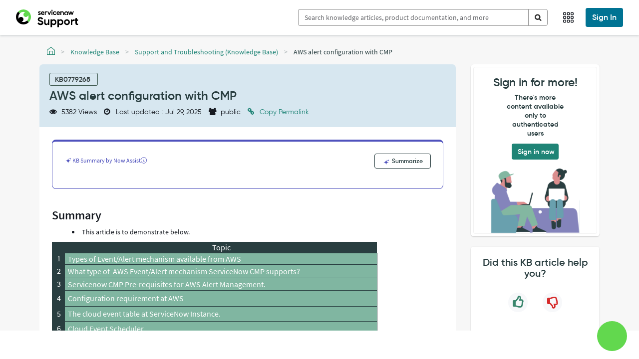

--- FILE ---
content_type: text/javascript;charset=UTF-8
request_url: https://support.servicenow.com/uxasset/externals/@servicenow/ui-analytics-bundle/bundled-assets.jsdbx?sysparm_use_cache_buster=true&uxpcb=1763944939056
body_size: 46583
content:
/*__ESM_BODY_START__*/
var e={712:function(e,t,n){var r;
/**
 * @license
 * Lodash <https://lodash.com/>
 * Copyright OpenJS Foundation and other contributors <https://openjsf.org/>
 * Released under MIT license <https://lodash.com/license>
 * Based on Underscore.js 1.8.3 <http://underscorejs.org/LICENSE>
 * Copyright Jeremy Ashkenas, DocumentCloud and Investigative Reporters & Editors
 */e=n.nmd(e),function(){var i,o="Expected a function",a="__lodash_hash_undefined__",u="__lodash_placeholder__",s=16,c=32,l=64,f=128,d=256,p=1/0,g=9007199254740991,h=NaN,v=4294967295,y=[["ary",f],["bind",1],["bindKey",2],["curry",8],["curryRight",s],["flip",512],["partial",c],["partialRight",l],["rearg",d]],m="[object Arguments]",_="[object Array]",w="[object Boolean]",b="[object Date]",I="[object Error]",k="[object Function]",C="[object GeneratorFunction]",T="[object Map]",S="[object Number]",x="[object Object]",P="[object Promise]",N="[object RegExp]",A="[object Set]",E="[object String]",U="[object Symbol]",O="[object WeakMap]",R="[object ArrayBuffer]",L="[object DataView]",D="[object Float32Array]",j="[object Float64Array]",M="[object Int8Array]",$="[object Int16Array]",B="[object Int32Array]",z="[object Uint8Array]",W="[object Uint8ClampedArray]",G="[object Uint16Array]",V="[object Uint32Array]",F=/\b__p \+= '';/g,K=/\b(__p \+=) '' \+/g,H=/(__e\(.*?\)|\b__t\)) \+\n'';/g,q=/&(?:amp|lt|gt|quot|#39);/g,X=/[&<>"']/g,J=RegExp(q.source),Y=RegExp(X.source),Q=/<%-([\s\S]+?)%>/g,Z=/<%([\s\S]+?)%>/g,ee=/<%=([\s\S]+?)%>/g,te=/\.|\[(?:[^[\]]*|(["'])(?:(?!\1)[^\\]|\\.)*?\1)\]/,ne=/^\w*$/,re=/[^.[\]]+|\[(?:(-?\d+(?:\.\d+)?)|(["'])((?:(?!\2)[^\\]|\\.)*?)\2)\]|(?=(?:\.|\[\])(?:\.|\[\]|$))/g,ie=/[\\^$.*+?()[\]{}|]/g,oe=RegExp(ie.source),ae=/^\s+/,ue=/\s/,se=/\{(?:\n\/\* \[wrapped with .+\] \*\/)?\n?/,ce=/\{\n\/\* \[wrapped with (.+)\] \*/,le=/,? & /,fe=/[^\x00-\x2f\x3a-\x40\x5b-\x60\x7b-\x7f]+/g,de=/[()=,{}\[\]\/\s]/,pe=/\\(\\)?/g,ge=/\$\{([^\\}]*(?:\\.[^\\}]*)*)\}/g,he=/\w*$/,ve=/^[-+]0x[0-9a-f]+$/i,ye=/^0b[01]+$/i,me=/^\[object .+?Constructor\]$/,_e=/^0o[0-7]+$/i,we=/^(?:0|[1-9]\d*)$/,be=/[\xc0-\xd6\xd8-\xf6\xf8-\xff\u0100-\u017f]/g,Ie=/($^)/,ke=/['\n\r\u2028\u2029\\]/g,Ce="\\ud800-\\udfff",Te="\\u0300-\\u036f\\ufe20-\\ufe2f\\u20d0-\\u20ff",Se="\\u2700-\\u27bf",xe="a-z\\xdf-\\xf6\\xf8-\\xff",Pe="A-Z\\xc0-\\xd6\\xd8-\\xde",Ne="\\ufe0e\\ufe0f",Ae="\\xac\\xb1\\xd7\\xf7\\x00-\\x2f\\x3a-\\x40\\x5b-\\x60\\x7b-\\xbf\\u2000-\\u206f \\t\\x0b\\f\\xa0\\ufeff\\n\\r\\u2028\\u2029\\u1680\\u180e\\u2000\\u2001\\u2002\\u2003\\u2004\\u2005\\u2006\\u2007\\u2008\\u2009\\u200a\\u202f\\u205f\\u3000",Ee="['\u2019]",Ue="["+Ce+"]",Oe="["+Ae+"]",Re="["+Te+"]",Le="\\d+",De="["+Se+"]",je="["+xe+"]",Me="[^"+Ce+Ae+Le+Se+xe+Pe+"]",$e="\\ud83c[\\udffb-\\udfff]",Be="[^"+Ce+"]",ze="(?:\\ud83c[\\udde6-\\uddff]){2}",We="[\\ud800-\\udbff][\\udc00-\\udfff]",Ge="["+Pe+"]",Ve="\\u200d",Fe="(?:"+je+"|"+Me+")",Ke="(?:"+Ge+"|"+Me+")",He="(?:['\u2019](?:d|ll|m|re|s|t|ve))?",qe="(?:['\u2019](?:D|LL|M|RE|S|T|VE))?",Xe="(?:"+Re+"|"+$e+")"+"?",Je="["+Ne+"]?",Ye=Je+Xe+("(?:"+Ve+"(?:"+[Be,ze,We].join("|")+")"+Je+Xe+")*"),Qe="(?:"+[De,ze,We].join("|")+")"+Ye,Ze="(?:"+[Be+Re+"?",Re,ze,We,Ue].join("|")+")",et=RegExp(Ee,"g"),tt=RegExp(Re,"g"),nt=RegExp($e+"(?="+$e+")|"+Ze+Ye,"g"),rt=RegExp([Ge+"?"+je+"+"+He+"(?="+[Oe,Ge,"$"].join("|")+")",Ke+"+"+qe+"(?="+[Oe,Ge+Fe,"$"].join("|")+")",Ge+"?"+Fe+"+"+He,Ge+"+"+qe,"\\d*(?:1ST|2ND|3RD|(?![123])\\dTH)(?=\\b|[a-z_])","\\d*(?:1st|2nd|3rd|(?![123])\\dth)(?=\\b|[A-Z_])",Le,Qe].join("|"),"g"),it=RegExp("["+Ve+Ce+Te+Ne+"]"),ot=/[a-z][A-Z]|[A-Z]{2}[a-z]|[0-9][a-zA-Z]|[a-zA-Z][0-9]|[^a-zA-Z0-9 ]/,at=["Array","Buffer","DataView","Date","Error","Float32Array","Float64Array","Function","Int8Array","Int16Array","Int32Array","Map","Math","Object","Promise","RegExp","Set","String","Symbol","TypeError","Uint8Array","Uint8ClampedArray","Uint16Array","Uint32Array","WeakMap","_","clearTimeout","isFinite","parseInt","setTimeout"],ut=-1,st={};st[D]=st[j]=st[M]=st[$]=st[B]=st[z]=st[W]=st[G]=st[V]=!0,st[m]=st[_]=st[R]=st[w]=st[L]=st[b]=st[I]=st[k]=st[T]=st[S]=st[x]=st[N]=st[A]=st[E]=st[O]=!1;var ct={};ct[m]=ct[_]=ct[R]=ct[L]=ct[w]=ct[b]=ct[D]=ct[j]=ct[M]=ct[$]=ct[B]=ct[T]=ct[S]=ct[x]=ct[N]=ct[A]=ct[E]=ct[U]=ct[z]=ct[W]=ct[G]=ct[V]=!0,ct[I]=ct[k]=ct[O]=!1;var lt={"\\":"\\","'":"'","\n":"n","\r":"r","\u2028":"u2028","\u2029":"u2029"},ft=parseFloat,dt=parseInt,pt="object"==typeof n.g&&n.g&&n.g.Object===Object&&n.g,gt="object"==typeof self&&self&&self.Object===Object&&self,ht=pt||gt||Function("return this")(),vt=t&&!t.nodeType&&t,yt=vt&&e&&!e.nodeType&&e,mt=yt&&yt.exports===vt,_t=mt&&pt.process,wt=function(){try{var e=yt&&yt.require&&yt.require("util").types;return e||_t&&_t.binding&&_t.binding("util")}catch(e){}}(),bt=wt&&wt.isArrayBuffer,It=wt&&wt.isDate,kt=wt&&wt.isMap,Ct=wt&&wt.isRegExp,Tt=wt&&wt.isSet,St=wt&&wt.isTypedArray;function xt(e,t,n){switch(n.length){case 0:return e.call(t);case 1:return e.call(t,n[0]);case 2:return e.call(t,n[0],n[1]);case 3:return e.call(t,n[0],n[1],n[2])}return e.apply(t,n)}function Pt(e,t,n,r){for(var i=-1,o=null==e?0:e.length;++i<o;){var a=e[i];t(r,a,n(a),e)}return r}function Nt(e,t){for(var n=-1,r=null==e?0:e.length;++n<r&&!1!==t(e[n],n,e););return e}function At(e,t){for(var n=null==e?0:e.length;n--&&!1!==t(e[n],n,e););return e}function Et(e,t){for(var n=-1,r=null==e?0:e.length;++n<r;)if(!t(e[n],n,e))return!1;return!0}function Ut(e,t){for(var n=-1,r=null==e?0:e.length,i=0,o=[];++n<r;){var a=e[n];t(a,n,e)&&(o[i++]=a)}return o}function Ot(e,t){return!!(null==e?0:e.length)&&Gt(e,t,0)>-1}function Rt(e,t,n){for(var r=-1,i=null==e?0:e.length;++r<i;)if(n(t,e[r]))return!0;return!1}function Lt(e,t){for(var n=-1,r=null==e?0:e.length,i=Array(r);++n<r;)i[n]=t(e[n],n,e);return i}function Dt(e,t){for(var n=-1,r=t.length,i=e.length;++n<r;)e[i+n]=t[n];return e}function jt(e,t,n,r){var i=-1,o=null==e?0:e.length;for(r&&o&&(n=e[++i]);++i<o;)n=t(n,e[i],i,e);return n}function Mt(e,t,n,r){var i=null==e?0:e.length;for(r&&i&&(n=e[--i]);i--;)n=t(n,e[i],i,e);return n}function $t(e,t){for(var n=-1,r=null==e?0:e.length;++n<r;)if(t(e[n],n,e))return!0;return!1}var Bt=Ht("length");function zt(e,t,n){var r;return n(e,(function(e,n,i){if(t(e,n,i))return r=n,!1})),r}function Wt(e,t,n,r){for(var i=e.length,o=n+(r?1:-1);r?o--:++o<i;)if(t(e[o],o,e))return o;return-1}function Gt(e,t,n){return t==t?function(e,t,n){var r=n-1,i=e.length;for(;++r<i;)if(e[r]===t)return r;return-1}(e,t,n):Wt(e,Ft,n)}function Vt(e,t,n,r){for(var i=n-1,o=e.length;++i<o;)if(r(e[i],t))return i;return-1}function Ft(e){return e!=e}function Kt(e,t){var n=null==e?0:e.length;return n?Jt(e,t)/n:h}function Ht(e){return function(t){return null==t?i:t[e]}}function qt(e){return function(t){return null==e?i:e[t]}}function Xt(e,t,n,r,i){return i(e,(function(e,i,o){n=r?(r=!1,e):t(n,e,i,o)})),n}function Jt(e,t){for(var n,r=-1,o=e.length;++r<o;){var a=t(e[r]);a!==i&&(n=n===i?a:n+a)}return n}function Yt(e,t){for(var n=-1,r=Array(e);++n<e;)r[n]=t(n);return r}function Qt(e){return e?e.slice(0,vn(e)+1).replace(ae,""):e}function Zt(e){return function(t){return e(t)}}function en(e,t){return Lt(t,(function(t){return e[t]}))}function tn(e,t){return e.has(t)}function nn(e,t){for(var n=-1,r=e.length;++n<r&&Gt(t,e[n],0)>-1;);return n}function rn(e,t){for(var n=e.length;n--&&Gt(t,e[n],0)>-1;);return n}var on=qt({\u00c0:"A",\u00c1:"A",\u00c2:"A",\u00c3:"A",\u00c4:"A",\u00c5:"A",\u00e0:"a",\u00e1:"a",\u00e2:"a",\u00e3:"a",\u00e4:"a",\u00e5:"a",\u00c7:"C",\u00e7:"c",\u00d0:"D",\u00f0:"d",\u00c8:"E",\u00c9:"E",\u00ca:"E",\u00cb:"E",\u00e8:"e",\u00e9:"e",\u00ea:"e",\u00eb:"e",\u00cc:"I",\u00cd:"I",\u00ce:"I",\u00cf:"I",\u00ec:"i",\u00ed:"i",\u00ee:"i",\u00ef:"i",\u00d1:"N",\u00f1:"n",\u00d2:"O",\u00d3:"O",\u00d4:"O",\u00d5:"O",\u00d6:"O",\u00d8:"O",\u00f2:"o",\u00f3:"o",\u00f4:"o",\u00f5:"o",\u00f6:"o",\u00f8:"o",\u00d9:"U",\u00da:"U",\u00db:"U",\u00dc:"U",\u00f9:"u",\u00fa:"u",\u00fb:"u",\u00fc:"u",\u00dd:"Y",\u00fd:"y",\u00ff:"y",\u00c6:"Ae",\u00e6:"ae",\u00de:"Th",\u00fe:"th",\u00df:"ss",\u0100:"A",\u0102:"A",\u0104:"A",\u0101:"a",\u0103:"a",\u0105:"a",\u0106:"C",\u0108:"C",\u010a:"C",\u010c:"C",\u0107:"c",\u0109:"c",\u010b:"c",\u010d:"c",\u010e:"D",\u0110:"D",\u010f:"d",\u0111:"d",\u0112:"E",\u0114:"E",\u0116:"E",\u0118:"E",\u011a:"E",\u0113:"e",\u0115:"e",\u0117:"e",\u0119:"e",\u011b:"e",\u011c:"G",\u011e:"G",\u0120:"G",\u0122:"G",\u011d:"g",\u011f:"g",\u0121:"g",\u0123:"g",\u0124:"H",\u0126:"H",\u0125:"h",\u0127:"h",\u0128:"I",\u012a:"I",\u012c:"I",\u012e:"I",\u0130:"I",\u0129:"i",\u012b:"i",\u012d:"i",\u012f:"i",\u0131:"i",\u0134:"J",\u0135:"j",\u0136:"K",\u0137:"k",\u0138:"k",\u0139:"L",\u013b:"L",\u013d:"L",\u013f:"L",\u0141:"L",\u013a:"l",\u013c:"l",\u013e:"l",\u0140:"l",\u0142:"l",\u0143:"N",\u0145:"N",\u0147:"N",\u014a:"N",\u0144:"n",\u0146:"n",\u0148:"n",\u014b:"n",\u014c:"O",\u014e:"O",\u0150:"O",\u014d:"o",\u014f:"o",\u0151:"o",\u0154:"R",\u0156:"R",\u0158:"R",\u0155:"r",\u0157:"r",\u0159:"r",\u015a:"S",\u015c:"S",\u015e:"S",\u0160:"S",\u015b:"s",\u015d:"s",\u015f:"s",\u0161:"s",\u0162:"T",\u0164:"T",\u0166:"T",\u0163:"t",\u0165:"t",\u0167:"t",\u0168:"U",\u016a:"U",\u016c:"U",\u016e:"U",\u0170:"U",\u0172:"U",\u0169:"u",\u016b:"u",\u016d:"u",\u016f:"u",\u0171:"u",\u0173:"u",\u0174:"W",\u0175:"w",\u0176:"Y",\u0177:"y",\u0178:"Y",\u0179:"Z",\u017b:"Z",\u017d:"Z",\u017a:"z",\u017c:"z",\u017e:"z",\u0132:"IJ",\u0133:"ij",\u0152:"Oe",\u0153:"oe",\u0149:"'n",\u017f:"s"}),an=qt({"&":"&amp;","<":"&lt;",">":"&gt;",'"':"&quot;","'":"&#39;"});function un(e){return"\\"+lt[e]}function sn(e){return it.test(e)}function cn(e){var t=-1,n=Array(e.size);return e.forEach((function(e,r){n[++t]=[r,e]})),n}function ln(e,t){return function(n){return e(t(n))}}function fn(e,t){for(var n=-1,r=e.length,i=0,o=[];++n<r;){var a=e[n];a!==t&&a!==u||(e[n]=u,o[i++]=n)}return o}function dn(e){var t=-1,n=Array(e.size);return e.forEach((function(e){n[++t]=e})),n}function pn(e){var t=-1,n=Array(e.size);return e.forEach((function(e){n[++t]=[e,e]})),n}function gn(e){return sn(e)?function(e){var t=nt.lastIndex=0;for(;nt.test(e);)++t;return t}(e):Bt(e)}function hn(e){return sn(e)?function(e){return e.match(nt)||[]}(e):function(e){return e.split("")}(e)}function vn(e){for(var t=e.length;t--&&ue.test(e.charAt(t)););return t}var yn=qt({"&amp;":"&","&lt;":"<","&gt;":">","&quot;":'"',"&#39;":"'"});var mn=function e(t){var n,r=(t=null==t?ht:mn.defaults(ht.Object(),t,mn.pick(ht,at))).Array,ue=t.Date,Ce=t.Error,Te=t.Function,Se=t.Math,xe=t.Object,Pe=t.RegExp,Ne=t.String,Ae=t.TypeError,Ee=r.prototype,Ue=Te.prototype,Oe=xe.prototype,Re=t["__core-js_shared__"],Le=Ue.toString,De=Oe.hasOwnProperty,je=0,Me=(n=/[^.]+$/.exec(Re&&Re.keys&&Re.keys.IE_PROTO||""))?"Symbol(src)_1."+n:"",$e=Oe.toString,Be=Le.call(xe),ze=ht._,We=Pe("^"+Le.call(De).replace(ie,"\\$&").replace(/hasOwnProperty|(function).*?(?=\\\()| for .+?(?=\\\])/g,"$1.*?")+"$"),Ge=mt?t.Buffer:i,Ve=t.Symbol,Fe=t.Uint8Array,Ke=Ge?Ge.allocUnsafe:i,He=ln(xe.getPrototypeOf,xe),qe=xe.create,Xe=Oe.propertyIsEnumerable,Je=Ee.splice,Ye=Ve?Ve.isConcatSpreadable:i,Qe=Ve?Ve.iterator:i,Ze=Ve?Ve.toStringTag:i,nt=function(){try{var e=po(xe,"defineProperty");return e({},"",{}),e}catch(e){}}(),it=t.clearTimeout!==ht.clearTimeout&&t.clearTimeout,lt=ue&&ue.now!==ht.Date.now&&ue.now,pt=t.setTimeout!==ht.setTimeout&&t.setTimeout,gt=Se.ceil,vt=Se.floor,yt=xe.getOwnPropertySymbols,_t=Ge?Ge.isBuffer:i,wt=t.isFinite,Bt=Ee.join,qt=ln(xe.keys,xe),_n=Se.max,wn=Se.min,bn=ue.now,In=t.parseInt,kn=Se.random,Cn=Ee.reverse,Tn=po(t,"DataView"),Sn=po(t,"Map"),xn=po(t,"Promise"),Pn=po(t,"Set"),Nn=po(t,"WeakMap"),An=po(xe,"create"),En=Nn&&new Nn,Un={},On=$o(Tn),Rn=$o(Sn),Ln=$o(xn),Dn=$o(Pn),jn=$o(Nn),Mn=Ve?Ve.prototype:i,$n=Mn?Mn.valueOf:i,Bn=Mn?Mn.toString:i;function zn(e){if(nu(e)&&!Fa(e)&&!(e instanceof Fn)){if(e instanceof Vn)return e;if(De.call(e,"__wrapped__"))return Bo(e)}return new Vn(e)}var Wn=function(){function e(){}return function(t){if(!tu(t))return{};if(qe)return qe(t);e.prototype=t;var n=new e;return e.prototype=i,n}}();function Gn(){}function Vn(e,t){this.__wrapped__=e,this.__actions__=[],this.__chain__=!!t,this.__index__=0,this.__values__=i}function Fn(e){this.__wrapped__=e,this.__actions__=[],this.__dir__=1,this.__filtered__=!1,this.__iteratees__=[],this.__takeCount__=v,this.__views__=[]}function Kn(e){var t=-1,n=null==e?0:e.length;for(this.clear();++t<n;){var r=e[t];this.set(r[0],r[1])}}function Hn(e){var t=-1,n=null==e?0:e.length;for(this.clear();++t<n;){var r=e[t];this.set(r[0],r[1])}}function qn(e){var t=-1,n=null==e?0:e.length;for(this.clear();++t<n;){var r=e[t];this.set(r[0],r[1])}}function Xn(e){var t=-1,n=null==e?0:e.length;for(this.__data__=new qn;++t<n;)this.add(e[t])}function Jn(e){var t=this.__data__=new Hn(e);this.size=t.size}function Yn(e,t){var n=Fa(e),r=!n&&Va(e),i=!n&&!r&&Xa(e),o=!n&&!r&&!i&&lu(e),a=n||r||i||o,u=a?Yt(e.length,Ne):[],s=u.length;for(var c in e)!t&&!De.call(e,c)||a&&("length"==c||i&&("offset"==c||"parent"==c)||o&&("buffer"==c||"byteLength"==c||"byteOffset"==c)||wo(c,s))||u.push(c);return u}function Qn(e){var t=e.length;return t?e[Xr(0,t-1)]:i}function Zn(e,t){return Do(Ai(e),sr(t,0,e.length))}function er(e){return Do(Ai(e))}function tr(e,t,n){(n!==i&&!za(e[t],n)||n===i&&!(t in e))&&ar(e,t,n)}function nr(e,t,n){var r=e[t];De.call(e,t)&&za(r,n)&&(n!==i||t in e)||ar(e,t,n)}function rr(e,t){for(var n=e.length;n--;)if(za(e[n][0],t))return n;return-1}function ir(e,t,n,r){return pr(e,(function(e,i,o){t(r,e,n(e),o)})),r}function or(e,t){return e&&Ei(t,Uu(t),e)}function ar(e,t,n){"__proto__"==t&&nt?nt(e,t,{configurable:!0,enumerable:!0,value:n,writable:!0}):e[t]=n}function ur(e,t){for(var n=-1,o=t.length,a=r(o),u=null==e;++n<o;)a[n]=u?i:xu(e,t[n]);return a}function sr(e,t,n){return e==e&&(n!==i&&(e=e<=n?e:n),t!==i&&(e=e>=t?e:t)),e}function cr(e,t,n,r,o,a){var u,s=1&t,c=2&t,l=4&t;if(n&&(u=o?n(e,r,o,a):n(e)),u!==i)return u;if(!tu(e))return e;var f=Fa(e);if(f){if(u=function(e){var t=e.length,n=new e.constructor(t);t&&"string"==typeof e[0]&&De.call(e,"index")&&(n.index=e.index,n.input=e.input);return n}(e),!s)return Ai(e,u)}else{var d=vo(e),p=d==k||d==C;if(Xa(e))return Ci(e,s);if(d==x||d==m||p&&!o){if(u=c||p?{}:mo(e),!s)return c?function(e,t){return Ei(e,ho(e),t)}(e,function(e,t){return e&&Ei(t,Ou(t),e)}(u,e)):function(e,t){return Ei(e,go(e),t)}(e,or(u,e))}else{if(!ct[d])return o?e:{};u=function(e,t,n){var r=e.constructor;switch(t){case R:return Ti(e);case w:case b:return new r(+e);case L:return function(e,t){var n=t?Ti(e.buffer):e.buffer;return new e.constructor(n,e.byteOffset,e.byteLength)}(e,n);case D:case j:case M:case $:case B:case z:case W:case G:case V:return Si(e,n);case T:return new r;case S:case E:return new r(e);case N:return function(e){var t=new e.constructor(e.source,he.exec(e));return t.lastIndex=e.lastIndex,t}(e);case A:return new r;case U:return i=e,$n?xe($n.call(i)):{}}var i}(e,d,s)}}a||(a=new Jn);var g=a.get(e);if(g)return g;a.set(e,u),uu(e)?e.forEach((function(r){u.add(cr(r,t,n,r,e,a))})):ru(e)&&e.forEach((function(r,i){u.set(i,cr(r,t,n,i,e,a))}));var h=f?i:(l?c?oo:io:c?Ou:Uu)(e);return Nt(h||e,(function(r,i){h&&(r=e[i=r]),nr(u,i,cr(r,t,n,i,e,a))})),u}function lr(e,t,n){var r=n.length;if(null==e)return!r;for(e=xe(e);r--;){var o=n[r],a=t[o],u=e[o];if(u===i&&!(o in e)||!a(u))return!1}return!0}function fr(e,t,n){if("function"!=typeof e)throw new Ae(o);return Uo((function(){e.apply(i,n)}),t)}function dr(e,t,n,r){var i=-1,o=Ot,a=!0,u=e.length,s=[],c=t.length;if(!u)return s;n&&(t=Lt(t,Zt(n))),r?(o=Rt,a=!1):t.length>=200&&(o=tn,a=!1,t=new Xn(t));e:for(;++i<u;){var l=e[i],f=null==n?l:n(l);if(l=r||0!==l?l:0,a&&f==f){for(var d=c;d--;)if(t[d]===f)continue e;s.push(l)}else o(t,f,r)||s.push(l)}return s}zn.templateSettings={escape:Q,evaluate:Z,interpolate:ee,variable:"",imports:{_:zn}},zn.prototype=Gn.prototype,zn.prototype.constructor=zn,Vn.prototype=Wn(Gn.prototype),Vn.prototype.constructor=Vn,Fn.prototype=Wn(Gn.prototype),Fn.prototype.constructor=Fn,Kn.prototype.clear=function(){this.__data__=An?An(null):{},this.size=0},Kn.prototype.delete=function(e){var t=this.has(e)&&delete this.__data__[e];return this.size-=t?1:0,t},Kn.prototype.get=function(e){var t=this.__data__;if(An){var n=t[e];return n===a?i:n}return De.call(t,e)?t[e]:i},Kn.prototype.has=function(e){var t=this.__data__;return An?t[e]!==i:De.call(t,e)},Kn.prototype.set=function(e,t){var n=this.__data__;return this.size+=this.has(e)?0:1,n[e]=An&&t===i?a:t,this},Hn.prototype.clear=function(){this.__data__=[],this.size=0},Hn.prototype.delete=function(e){var t=this.__data__,n=rr(t,e);return!(n<0)&&(n==t.length-1?t.pop():Je.call(t,n,1),--this.size,!0)},Hn.prototype.get=function(e){var t=this.__data__,n=rr(t,e);return n<0?i:t[n][1]},Hn.prototype.has=function(e){return rr(this.__data__,e)>-1},Hn.prototype.set=function(e,t){var n=this.__data__,r=rr(n,e);return r<0?(++this.size,n.push([e,t])):n[r][1]=t,this},qn.prototype.clear=function(){this.size=0,this.__data__={hash:new Kn,map:new(Sn||Hn),string:new Kn}},qn.prototype.delete=function(e){var t=lo(this,e).delete(e);return this.size-=t?1:0,t},qn.prototype.get=function(e){return lo(this,e).get(e)},qn.prototype.has=function(e){return lo(this,e).has(e)},qn.prototype.set=function(e,t){var n=lo(this,e),r=n.size;return n.set(e,t),this.size+=n.size==r?0:1,this},Xn.prototype.add=Xn.prototype.push=function(e){return this.__data__.set(e,a),this},Xn.prototype.has=function(e){return this.__data__.has(e)},Jn.prototype.clear=function(){this.__data__=new Hn,this.size=0},Jn.prototype.delete=function(e){var t=this.__data__,n=t.delete(e);return this.size=t.size,n},Jn.prototype.get=function(e){return this.__data__.get(e)},Jn.prototype.has=function(e){return this.__data__.has(e)},Jn.prototype.set=function(e,t){var n=this.__data__;if(n instanceof Hn){var r=n.__data__;if(!Sn||r.length<199)return r.push([e,t]),this.size=++n.size,this;n=this.__data__=new qn(r)}return n.set(e,t),this.size=n.size,this};var pr=Ri(br),gr=Ri(Ir,!0);function hr(e,t){var n=!0;return pr(e,(function(e,r,i){return n=!!t(e,r,i)})),n}function vr(e,t,n){for(var r=-1,o=e.length;++r<o;){var a=e[r],u=t(a);if(null!=u&&(s===i?u==u&&!cu(u):n(u,s)))var s=u,c=a}return c}function yr(e,t){var n=[];return pr(e,(function(e,r,i){t(e,r,i)&&n.push(e)})),n}function mr(e,t,n,r,i){var o=-1,a=e.length;for(n||(n=_o),i||(i=[]);++o<a;){var u=e[o];t>0&&n(u)?t>1?mr(u,t-1,n,r,i):Dt(i,u):r||(i[i.length]=u)}return i}var _r=Li(),wr=Li(!0);function br(e,t){return e&&_r(e,t,Uu)}function Ir(e,t){return e&&wr(e,t,Uu)}function kr(e,t){return Ut(t,(function(t){return Qa(e[t])}))}function Cr(e,t){for(var n=0,r=(t=wi(t,e)).length;null!=e&&n<r;)e=e[Mo(t[n++])];return n&&n==r?e:i}function Tr(e,t,n){var r=t(e);return Fa(e)?r:Dt(r,n(e))}function Sr(e){return null==e?e===i?"[object Undefined]":"[object Null]":Ze&&Ze in xe(e)?function(e){var t=De.call(e,Ze),n=e[Ze];try{e[Ze]=i;var r=!0}catch(e){}var o=$e.call(e);r&&(t?e[Ze]=n:delete e[Ze]);return o}(e):function(e){return $e.call(e)}(e)}function xr(e,t){return e>t}function Pr(e,t){return null!=e&&De.call(e,t)}function Nr(e,t){return null!=e&&t in xe(e)}function Ar(e,t,n){for(var o=n?Rt:Ot,a=e[0].length,u=e.length,s=u,c=r(u),l=1/0,f=[];s--;){var d=e[s];s&&t&&(d=Lt(d,Zt(t))),l=wn(d.length,l),c[s]=!n&&(t||a>=120&&d.length>=120)?new Xn(s&&d):i}d=e[0];var p=-1,g=c[0];e:for(;++p<a&&f.length<l;){var h=d[p],v=t?t(h):h;if(h=n||0!==h?h:0,!(g?tn(g,v):o(f,v,n))){for(s=u;--s;){var y=c[s];if(!(y?tn(y,v):o(e[s],v,n)))continue e}g&&g.push(v),f.push(h)}}return f}function Er(e,t,n){var r=null==(e=No(e,t=wi(t,e)))?e:e[Mo(Yo(t))];return null==r?i:xt(r,e,n)}function Ur(e){return nu(e)&&Sr(e)==m}function Or(e,t,n,r,o){return e===t||(null==e||null==t||!nu(e)&&!nu(t)?e!=e&&t!=t:function(e,t,n,r,o,a){var u=Fa(e),s=Fa(t),c=u?_:vo(e),l=s?_:vo(t),f=(c=c==m?x:c)==x,d=(l=l==m?x:l)==x,p=c==l;if(p&&Xa(e)){if(!Xa(t))return!1;u=!0,f=!1}if(p&&!f)return a||(a=new Jn),u||lu(e)?no(e,t,n,r,o,a):function(e,t,n,r,i,o,a){switch(n){case L:if(e.byteLength!=t.byteLength||e.byteOffset!=t.byteOffset)return!1;e=e.buffer,t=t.buffer;case R:return!(e.byteLength!=t.byteLength||!o(new Fe(e),new Fe(t)));case w:case b:case S:return za(+e,+t);case I:return e.name==t.name&&e.message==t.message;case N:case E:return e==t+"";case T:var u=cn;case A:var s=1&r;if(u||(u=dn),e.size!=t.size&&!s)return!1;var c=a.get(e);if(c)return c==t;r|=2,a.set(e,t);var l=no(u(e),u(t),r,i,o,a);return a.delete(e),l;case U:if($n)return $n.call(e)==$n.call(t)}return!1}(e,t,c,n,r,o,a);if(!(1&n)){var g=f&&De.call(e,"__wrapped__"),h=d&&De.call(t,"__wrapped__");if(g||h){var v=g?e.value():e,y=h?t.value():t;return a||(a=new Jn),o(v,y,n,r,a)}}if(!p)return!1;return a||(a=new Jn),function(e,t,n,r,o,a){var u=1&n,s=io(e),c=s.length,l=io(t),f=l.length;if(c!=f&&!u)return!1;var d=c;for(;d--;){var p=s[d];if(!(u?p in t:De.call(t,p)))return!1}var g=a.get(e),h=a.get(t);if(g&&h)return g==t&&h==e;var v=!0;a.set(e,t),a.set(t,e);var y=u;for(;++d<c;){var m=e[p=s[d]],_=t[p];if(r)var w=u?r(_,m,p,t,e,a):r(m,_,p,e,t,a);if(!(w===i?m===_||o(m,_,n,r,a):w)){v=!1;break}y||(y="constructor"==p)}if(v&&!y){var b=e.constructor,I=t.constructor;b==I||!("constructor"in e)||!("constructor"in t)||"function"==typeof b&&b instanceof b&&"function"==typeof I&&I instanceof I||(v=!1)}return a.delete(e),a.delete(t),v}(e,t,n,r,o,a)}(e,t,n,r,Or,o))}function Rr(e,t,n,r){var o=n.length,a=o,u=!r;if(null==e)return!a;for(e=xe(e);o--;){var s=n[o];if(u&&s[2]?s[1]!==e[s[0]]:!(s[0]in e))return!1}for(;++o<a;){var c=(s=n[o])[0],l=e[c],f=s[1];if(u&&s[2]){if(l===i&&!(c in e))return!1}else{var d=new Jn;if(r)var p=r(l,f,c,e,t,d);if(!(p===i?Or(f,l,3,r,d):p))return!1}}return!0}function Lr(e){return!(!tu(e)||(t=e,Me&&Me in t))&&(Qa(e)?We:me).test($o(e));var t}function Dr(e){return"function"==typeof e?e:null==e?is:"object"==typeof e?Fa(e)?Wr(e[0],e[1]):zr(e):ps(e)}function jr(e){if(!To(e))return qt(e);var t=[];for(var n in xe(e))De.call(e,n)&&"constructor"!=n&&t.push(n);return t}function Mr(e){if(!tu(e))return function(e){var t=[];if(null!=e)for(var n in xe(e))t.push(n);return t}(e);var t=To(e),n=[];for(var r in e)("constructor"!=r||!t&&De.call(e,r))&&n.push(r);return n}function $r(e,t){return e<t}function Br(e,t){var n=-1,i=Ha(e)?r(e.length):[];return pr(e,(function(e,r,o){i[++n]=t(e,r,o)})),i}function zr(e){var t=fo(e);return 1==t.length&&t[0][2]?xo(t[0][0],t[0][1]):function(n){return n===e||Rr(n,e,t)}}function Wr(e,t){return Io(e)&&So(t)?xo(Mo(e),t):function(n){var r=xu(n,e);return r===i&&r===t?Pu(n,e):Or(t,r,3)}}function Gr(e,t,n,r,o){e!==t&&_r(t,(function(a,u){if(o||(o=new Jn),tu(a))!function(e,t,n,r,o,a,u){var s=Ao(e,n),c=Ao(t,n),l=u.get(c);if(l)return void tr(e,n,l);var f=a?a(s,c,n+"",e,t,u):i,d=f===i;if(d){var p=Fa(c),g=!p&&Xa(c),h=!p&&!g&&lu(c);f=c,p||g||h?Fa(s)?f=s:qa(s)?f=Ai(s):g?(d=!1,f=Ci(c,!0)):h?(d=!1,f=Si(c,!0)):f=[]:ou(c)||Va(c)?(f=s,Va(s)?f=mu(s):tu(s)&&!Qa(s)||(f=mo(c))):d=!1}d&&(u.set(c,f),o(f,c,r,a,u),u.delete(c));tr(e,n,f)}(e,t,u,n,Gr,r,o);else{var s=r?r(Ao(e,u),a,u+"",e,t,o):i;s===i&&(s=a),tr(e,u,s)}}),Ou)}function Vr(e,t){var n=e.length;if(n)return wo(t+=t<0?n:0,n)?e[t]:i}function Fr(e,t,n){t=t.length?Lt(t,(function(e){return Fa(e)?function(t){return Cr(t,1===e.length?e[0]:e)}:e})):[is];var r=-1;t=Lt(t,Zt(co()));var i=Br(e,(function(e,n,i){var o=Lt(t,(function(t){return t(e)}));return{criteria:o,index:++r,value:e}}));return function(e,t){var n=e.length;for(e.sort(t);n--;)e[n]=e[n].value;return e}(i,(function(e,t){return function(e,t,n){var r=-1,i=e.criteria,o=t.criteria,a=i.length,u=n.length;for(;++r<a;){var s=xi(i[r],o[r]);if(s)return r>=u?s:s*("desc"==n[r]?-1:1)}return e.index-t.index}(e,t,n)}))}function Kr(e,t,n){for(var r=-1,i=t.length,o={};++r<i;){var a=t[r],u=Cr(e,a);n(u,a)&&ei(o,wi(a,e),u)}return o}function Hr(e,t,n,r){var i=r?Vt:Gt,o=-1,a=t.length,u=e;for(e===t&&(t=Ai(t)),n&&(u=Lt(e,Zt(n)));++o<a;)for(var s=0,c=t[o],l=n?n(c):c;(s=i(u,l,s,r))>-1;)u!==e&&Je.call(u,s,1),Je.call(e,s,1);return e}function qr(e,t){for(var n=e?t.length:0,r=n-1;n--;){var i=t[n];if(n==r||i!==o){var o=i;wo(i)?Je.call(e,i,1):di(e,i)}}return e}function Xr(e,t){return e+vt(kn()*(t-e+1))}function Jr(e,t){var n="";if(!e||t<1||t>g)return n;do{t%2&&(n+=e),(t=vt(t/2))&&(e+=e)}while(t);return n}function Yr(e,t){return Oo(Po(e,t,is),e+"")}function Qr(e){return Qn(zu(e))}function Zr(e,t){var n=zu(e);return Do(n,sr(t,0,n.length))}function ei(e,t,n,r){if(!tu(e))return e;for(var o=-1,a=(t=wi(t,e)).length,u=a-1,s=e;null!=s&&++o<a;){var c=Mo(t[o]),l=n;if("__proto__"===c||"constructor"===c||"prototype"===c)return e;if(o!=u){var f=s[c];(l=r?r(f,c,s):i)===i&&(l=tu(f)?f:wo(t[o+1])?[]:{})}nr(s,c,l),s=s[c]}return e}var ti=En?function(e,t){return En.set(e,t),e}:is,ni=nt?function(e,t){return nt(e,"toString",{configurable:!0,enumerable:!1,value:ts(t),writable:!0})}:is;function ri(e){return Do(zu(e))}function ii(e,t,n){var i=-1,o=e.length;t<0&&(t=-t>o?0:o+t),(n=n>o?o:n)<0&&(n+=o),o=t>n?0:n-t>>>0,t>>>=0;for(var a=r(o);++i<o;)a[i]=e[i+t];return a}function oi(e,t){var n;return pr(e,(function(e,r,i){return!(n=t(e,r,i))})),!!n}function ai(e,t,n){var r=0,i=null==e?r:e.length;if("number"==typeof t&&t==t&&i<=2147483647){for(;r<i;){var o=r+i>>>1,a=e[o];null!==a&&!cu(a)&&(n?a<=t:a<t)?r=o+1:i=o}return i}return ui(e,t,is,n)}function ui(e,t,n,r){var o=0,a=null==e?0:e.length;if(0===a)return 0;for(var u=(t=n(t))!=t,s=null===t,c=cu(t),l=t===i;o<a;){var f=vt((o+a)/2),d=n(e[f]),p=d!==i,g=null===d,h=d==d,v=cu(d);if(u)var y=r||h;else y=l?h&&(r||p):s?h&&p&&(r||!g):c?h&&p&&!g&&(r||!v):!g&&!v&&(r?d<=t:d<t);y?o=f+1:a=f}return wn(a,4294967294)}function si(e,t){for(var n=-1,r=e.length,i=0,o=[];++n<r;){var a=e[n],u=t?t(a):a;if(!n||!za(u,s)){var s=u;o[i++]=0===a?0:a}}return o}function ci(e){return"number"==typeof e?e:cu(e)?h:+e}function li(e){if("string"==typeof e)return e;if(Fa(e))return Lt(e,li)+"";if(cu(e))return Bn?Bn.call(e):"";var t=e+"";return"0"==t&&1/e==-1/0?"-0":t}function fi(e,t,n){var r=-1,i=Ot,o=e.length,a=!0,u=[],s=u;if(n)a=!1,i=Rt;else if(o>=200){var c=t?null:Ji(e);if(c)return dn(c);a=!1,i=tn,s=new Xn}else s=t?[]:u;e:for(;++r<o;){var l=e[r],f=t?t(l):l;if(l=n||0!==l?l:0,a&&f==f){for(var d=s.length;d--;)if(s[d]===f)continue e;t&&s.push(f),u.push(l)}else i(s,f,n)||(s!==u&&s.push(f),u.push(l))}return u}function di(e,t){return null==(e=No(e,t=wi(t,e)))||delete e[Mo(Yo(t))]}function pi(e,t,n,r){return ei(e,t,n(Cr(e,t)),r)}function gi(e,t,n,r){for(var i=e.length,o=r?i:-1;(r?o--:++o<i)&&t(e[o],o,e););return n?ii(e,r?0:o,r?o+1:i):ii(e,r?o+1:0,r?i:o)}function hi(e,t){var n=e;return n instanceof Fn&&(n=n.value()),jt(t,(function(e,t){return t.func.apply(t.thisArg,Dt([e],t.args))}),n)}function vi(e,t,n){var i=e.length;if(i<2)return i?fi(e[0]):[];for(var o=-1,a=r(i);++o<i;)for(var u=e[o],s=-1;++s<i;)s!=o&&(a[o]=dr(a[o]||u,e[s],t,n));return fi(mr(a,1),t,n)}function yi(e,t,n){for(var r=-1,o=e.length,a=t.length,u={};++r<o;){var s=r<a?t[r]:i;n(u,e[r],s)}return u}function mi(e){return qa(e)?e:[]}function _i(e){return"function"==typeof e?e:is}function wi(e,t){return Fa(e)?e:Io(e,t)?[e]:jo(_u(e))}var bi=Yr;function Ii(e,t,n){var r=e.length;return n=n===i?r:n,!t&&n>=r?e:ii(e,t,n)}var ki=it||function(e){return ht.clearTimeout(e)};function Ci(e,t){if(t)return e.slice();var n=e.length,r=Ke?Ke(n):new e.constructor(n);return e.copy(r),r}function Ti(e){var t=new e.constructor(e.byteLength);return new Fe(t).set(new Fe(e)),t}function Si(e,t){var n=t?Ti(e.buffer):e.buffer;return new e.constructor(n,e.byteOffset,e.length)}function xi(e,t){if(e!==t){var n=e!==i,r=null===e,o=e==e,a=cu(e),u=t!==i,s=null===t,c=t==t,l=cu(t);if(!s&&!l&&!a&&e>t||a&&u&&c&&!s&&!l||r&&u&&c||!n&&c||!o)return 1;if(!r&&!a&&!l&&e<t||l&&n&&o&&!r&&!a||s&&n&&o||!u&&o||!c)return-1}return 0}function Pi(e,t,n,i){for(var o=-1,a=e.length,u=n.length,s=-1,c=t.length,l=_n(a-u,0),f=r(c+l),d=!i;++s<c;)f[s]=t[s];for(;++o<u;)(d||o<a)&&(f[n[o]]=e[o]);for(;l--;)f[s++]=e[o++];return f}function Ni(e,t,n,i){for(var o=-1,a=e.length,u=-1,s=n.length,c=-1,l=t.length,f=_n(a-s,0),d=r(f+l),p=!i;++o<f;)d[o]=e[o];for(var g=o;++c<l;)d[g+c]=t[c];for(;++u<s;)(p||o<a)&&(d[g+n[u]]=e[o++]);return d}function Ai(e,t){var n=-1,i=e.length;for(t||(t=r(i));++n<i;)t[n]=e[n];return t}function Ei(e,t,n,r){var o=!n;n||(n={});for(var a=-1,u=t.length;++a<u;){var s=t[a],c=r?r(n[s],e[s],s,n,e):i;c===i&&(c=e[s]),o?ar(n,s,c):nr(n,s,c)}return n}function Ui(e,t){return function(n,r){var i=Fa(n)?Pt:ir,o=t?t():{};return i(n,e,co(r,2),o)}}function Oi(e){return Yr((function(t,n){var r=-1,o=n.length,a=o>1?n[o-1]:i,u=o>2?n[2]:i;for(a=e.length>3&&"function"==typeof a?(o--,a):i,u&&bo(n[0],n[1],u)&&(a=o<3?i:a,o=1),t=xe(t);++r<o;){var s=n[r];s&&e(t,s,r,a)}return t}))}function Ri(e,t){return function(n,r){if(null==n)return n;if(!Ha(n))return e(n,r);for(var i=n.length,o=t?i:-1,a=xe(n);(t?o--:++o<i)&&!1!==r(a[o],o,a););return n}}function Li(e){return function(t,n,r){for(var i=-1,o=xe(t),a=r(t),u=a.length;u--;){var s=a[e?u:++i];if(!1===n(o[s],s,o))break}return t}}function Di(e){return function(t){var n=sn(t=_u(t))?hn(t):i,r=n?n[0]:t.charAt(0),o=n?Ii(n,1).join(""):t.slice(1);return r[e]()+o}}function ji(e){return function(t){return jt(Qu(Vu(t).replace(et,"")),e,"")}}function Mi(e){return function(){var t=arguments;switch(t.length){case 0:return new e;case 1:return new e(t[0]);case 2:return new e(t[0],t[1]);case 3:return new e(t[0],t[1],t[2]);case 4:return new e(t[0],t[1],t[2],t[3]);case 5:return new e(t[0],t[1],t[2],t[3],t[4]);case 6:return new e(t[0],t[1],t[2],t[3],t[4],t[5]);case 7:return new e(t[0],t[1],t[2],t[3],t[4],t[5],t[6])}var n=Wn(e.prototype),r=e.apply(n,t);return tu(r)?r:n}}function $i(e){return function(t,n,r){var o=xe(t);if(!Ha(t)){var a=co(n,3);t=Uu(t),n=function(e){return a(o[e],e,o)}}var u=e(t,n,r);return u>-1?o[a?t[u]:u]:i}}function Bi(e){return ro((function(t){var n=t.length,r=n,a=Vn.prototype.thru;for(e&&t.reverse();r--;){var u=t[r];if("function"!=typeof u)throw new Ae(o);if(a&&!s&&"wrapper"==uo(u))var s=new Vn([],!0)}for(r=s?r:n;++r<n;){var c=uo(u=t[r]),l="wrapper"==c?ao(u):i;s=l&&ko(l[0])&&424==l[1]&&!l[4].length&&1==l[9]?s[uo(l[0])].apply(s,l[3]):1==u.length&&ko(u)?s[c]():s.thru(u)}return function(){var e=arguments,r=e[0];if(s&&1==e.length&&Fa(r))return s.plant(r).value();for(var i=0,o=n?t[i].apply(this,e):r;++i<n;)o=t[i].call(this,o);return o}}))}function zi(e,t,n,o,a,u,s,c,l,d){var p=t&f,g=1&t,h=2&t,v=24&t,y=512&t,m=h?i:Mi(e);return function f(){for(var _=arguments.length,w=r(_),b=_;b--;)w[b]=arguments[b];if(v)var I=so(f),k=function(e,t){for(var n=e.length,r=0;n--;)e[n]===t&&++r;return r}(w,I);if(o&&(w=Pi(w,o,a,v)),u&&(w=Ni(w,u,s,v)),_-=k,v&&_<d){var C=fn(w,I);return qi(e,t,zi,f.placeholder,n,w,C,c,l,d-_)}var T=g?n:this,S=h?T[e]:e;return _=w.length,c?w=function(e,t){var n=e.length,r=wn(t.length,n),o=Ai(e);for(;r--;){var a=t[r];e[r]=wo(a,n)?o[a]:i}return e}(w,c):y&&_>1&&w.reverse(),p&&l<_&&(w.length=l),this&&this!==ht&&this instanceof f&&(S=m||Mi(S)),S.apply(T,w)}}function Wi(e,t){return function(n,r){return function(e,t,n,r){return br(e,(function(e,i,o){t(r,n(e),i,o)})),r}(n,e,t(r),{})}}function Gi(e,t){return function(n,r){var o;if(n===i&&r===i)return t;if(n!==i&&(o=n),r!==i){if(o===i)return r;"string"==typeof n||"string"==typeof r?(n=li(n),r=li(r)):(n=ci(n),r=ci(r)),o=e(n,r)}return o}}function Vi(e){return ro((function(t){return t=Lt(t,Zt(co())),Yr((function(n){var r=this;return e(t,(function(e){return xt(e,r,n)}))}))}))}function Fi(e,t){var n=(t=t===i?" ":li(t)).length;if(n<2)return n?Jr(t,e):t;var r=Jr(t,gt(e/gn(t)));return sn(t)?Ii(hn(r),0,e).join(""):r.slice(0,e)}function Ki(e){return function(t,n,o){return o&&"number"!=typeof o&&bo(t,n,o)&&(n=o=i),t=gu(t),n===i?(n=t,t=0):n=gu(n),function(e,t,n,i){for(var o=-1,a=_n(gt((t-e)/(n||1)),0),u=r(a);a--;)u[i?a:++o]=e,e+=n;return u}(t,n,o=o===i?t<n?1:-1:gu(o),e)}}function Hi(e){return function(t,n){return"string"==typeof t&&"string"==typeof n||(t=yu(t),n=yu(n)),e(t,n)}}function qi(e,t,n,r,o,a,u,s,f,d){var p=8&t;t|=p?c:l,4&(t&=~(p?l:c))||(t&=-4);var g=[e,t,o,p?a:i,p?u:i,p?i:a,p?i:u,s,f,d],h=n.apply(i,g);return ko(e)&&Eo(h,g),h.placeholder=r,Ro(h,e,t)}function Xi(e){var t=Se[e];return function(e,n){if(e=yu(e),(n=null==n?0:wn(hu(n),292))&&wt(e)){var r=(_u(e)+"e").split("e");return+((r=(_u(t(r[0]+"e"+(+r[1]+n)))+"e").split("e"))[0]+"e"+(+r[1]-n))}return t(e)}}var Ji=Pn&&1/dn(new Pn([,-0]))[1]==p?function(e){return new Pn(e)}:cs;function Yi(e){return function(t){var n=vo(t);return n==T?cn(t):n==A?pn(t):function(e,t){return Lt(t,(function(t){return[t,e[t]]}))}(t,e(t))}}function Qi(e,t,n,a,p,g,h,v){var y=2&t;if(!y&&"function"!=typeof e)throw new Ae(o);var m=a?a.length:0;if(m||(t&=-97,a=p=i),h=h===i?h:_n(hu(h),0),v=v===i?v:hu(v),m-=p?p.length:0,t&l){var _=a,w=p;a=p=i}var b=y?i:ao(e),I=[e,t,n,a,p,_,w,g,h,v];if(b&&function(e,t){var n=e[1],r=t[1],i=n|r,o=i<131,a=r==f&&8==n||r==f&&n==d&&e[7].length<=t[8]||384==r&&t[7].length<=t[8]&&8==n;if(!o&&!a)return e;1&r&&(e[2]=t[2],i|=1&n?0:4);var s=t[3];if(s){var c=e[3];e[3]=c?Pi(c,s,t[4]):s,e[4]=c?fn(e[3],u):t[4]}(s=t[5])&&(c=e[5],e[5]=c?Ni(c,s,t[6]):s,e[6]=c?fn(e[5],u):t[6]);(s=t[7])&&(e[7]=s);r&f&&(e[8]=null==e[8]?t[8]:wn(e[8],t[8]));null==e[9]&&(e[9]=t[9]);e[0]=t[0],e[1]=i}(I,b),e=I[0],t=I[1],n=I[2],a=I[3],p=I[4],!(v=I[9]=I[9]===i?y?0:e.length:_n(I[9]-m,0))&&24&t&&(t&=-25),t&&1!=t)k=8==t||t==s?function(e,t,n){var o=Mi(e);return function a(){for(var u=arguments.length,s=r(u),c=u,l=so(a);c--;)s[c]=arguments[c];var f=u<3&&s[0]!==l&&s[u-1]!==l?[]:fn(s,l);return(u-=f.length)<n?qi(e,t,zi,a.placeholder,i,s,f,i,i,n-u):xt(this&&this!==ht&&this instanceof a?o:e,this,s)}}(e,t,v):t!=c&&33!=t||p.length?zi.apply(i,I):function(e,t,n,i){var o=1&t,a=Mi(e);return function t(){for(var u=-1,s=arguments.length,c=-1,l=i.length,f=r(l+s),d=this&&this!==ht&&this instanceof t?a:e;++c<l;)f[c]=i[c];for(;s--;)f[c++]=arguments[++u];return xt(d,o?n:this,f)}}(e,t,n,a);else var k=function(e,t,n){var r=1&t,i=Mi(e);return function t(){return(this&&this!==ht&&this instanceof t?i:e).apply(r?n:this,arguments)}}(e,t,n);return Ro((b?ti:Eo)(k,I),e,t)}function Zi(e,t,n,r){return e===i||za(e,Oe[n])&&!De.call(r,n)?t:e}function eo(e,t,n,r,o,a){return tu(e)&&tu(t)&&(a.set(t,e),Gr(e,t,i,eo,a),a.delete(t)),e}function to(e){return ou(e)?i:e}function no(e,t,n,r,o,a){var u=1&n,s=e.length,c=t.length;if(s!=c&&!(u&&c>s))return!1;var l=a.get(e),f=a.get(t);if(l&&f)return l==t&&f==e;var d=-1,p=!0,g=2&n?new Xn:i;for(a.set(e,t),a.set(t,e);++d<s;){var h=e[d],v=t[d];if(r)var y=u?r(v,h,d,t,e,a):r(h,v,d,e,t,a);if(y!==i){if(y)continue;p=!1;break}if(g){if(!$t(t,(function(e,t){if(!tn(g,t)&&(h===e||o(h,e,n,r,a)))return g.push(t)}))){p=!1;break}}else if(h!==v&&!o(h,v,n,r,a)){p=!1;break}}return a.delete(e),a.delete(t),p}function ro(e){return Oo(Po(e,i,Ko),e+"")}function io(e){return Tr(e,Uu,go)}function oo(e){return Tr(e,Ou,ho)}var ao=En?function(e){return En.get(e)}:cs;function uo(e){for(var t=e.name+"",n=Un[t],r=De.call(Un,t)?n.length:0;r--;){var i=n[r],o=i.func;if(null==o||o==e)return i.name}return t}function so(e){return(De.call(zn,"placeholder")?zn:e).placeholder}function co(){var e=zn.iteratee||os;return e=e===os?Dr:e,arguments.length?e(arguments[0],arguments[1]):e}function lo(e,t){var n,r,i=e.__data__;return("string"==(r=typeof(n=t))||"number"==r||"symbol"==r||"boolean"==r?"__proto__"!==n:null===n)?i["string"==typeof t?"string":"hash"]:i.map}function fo(e){for(var t=Uu(e),n=t.length;n--;){var r=t[n],i=e[r];t[n]=[r,i,So(i)]}return t}function po(e,t){var n=function(e,t){return null==e?i:e[t]}(e,t);return Lr(n)?n:i}var go=yt?function(e){return null==e?[]:(e=xe(e),Ut(yt(e),(function(t){return Xe.call(e,t)})))}:vs,ho=yt?function(e){for(var t=[];e;)Dt(t,go(e)),e=He(e);return t}:vs,vo=Sr;function yo(e,t,n){for(var r=-1,i=(t=wi(t,e)).length,o=!1;++r<i;){var a=Mo(t[r]);if(!(o=null!=e&&n(e,a)))break;e=e[a]}return o||++r!=i?o:!!(i=null==e?0:e.length)&&eu(i)&&wo(a,i)&&(Fa(e)||Va(e))}function mo(e){return"function"!=typeof e.constructor||To(e)?{}:Wn(He(e))}function _o(e){return Fa(e)||Va(e)||!!(Ye&&e&&e[Ye])}function wo(e,t){var n=typeof e;return!!(t=null==t?g:t)&&("number"==n||"symbol"!=n&&we.test(e))&&e>-1&&e%1==0&&e<t}function bo(e,t,n){if(!tu(n))return!1;var r=typeof t;return!!("number"==r?Ha(n)&&wo(t,n.length):"string"==r&&t in n)&&za(n[t],e)}function Io(e,t){if(Fa(e))return!1;var n=typeof e;return!("number"!=n&&"symbol"!=n&&"boolean"!=n&&null!=e&&!cu(e))||(ne.test(e)||!te.test(e)||null!=t&&e in xe(t))}function ko(e){var t=uo(e),n=zn[t];if("function"!=typeof n||!(t in Fn.prototype))return!1;if(e===n)return!0;var r=ao(n);return!!r&&e===r[0]}(Tn&&vo(new Tn(new ArrayBuffer(1)))!=L||Sn&&vo(new Sn)!=T||xn&&vo(xn.resolve())!=P||Pn&&vo(new Pn)!=A||Nn&&vo(new Nn)!=O)&&(vo=function(e){var t=Sr(e),n=t==x?e.constructor:i,r=n?$o(n):"";if(r)switch(r){case On:return L;case Rn:return T;case Ln:return P;case Dn:return A;case jn:return O}return t});var Co=Re?Qa:ys;function To(e){var t=e&&e.constructor;return e===("function"==typeof t&&t.prototype||Oe)}function So(e){return e==e&&!tu(e)}function xo(e,t){return function(n){return null!=n&&(n[e]===t&&(t!==i||e in xe(n)))}}function Po(e,t,n){return t=_n(t===i?e.length-1:t,0),function(){for(var i=arguments,o=-1,a=_n(i.length-t,0),u=r(a);++o<a;)u[o]=i[t+o];o=-1;for(var s=r(t+1);++o<t;)s[o]=i[o];return s[t]=n(u),xt(e,this,s)}}function No(e,t){return t.length<2?e:Cr(e,ii(t,0,-1))}function Ao(e,t){if(("constructor"!==t||"function"!=typeof e[t])&&"__proto__"!=t)return e[t]}var Eo=Lo(ti),Uo=pt||function(e,t){return ht.setTimeout(e,t)},Oo=Lo(ni);function Ro(e,t,n){var r=t+"";return Oo(e,function(e,t){var n=t.length;if(!n)return e;var r=n-1;return t[r]=(n>1?"& ":"")+t[r],t=t.join(n>2?", ":" "),e.replace(se,"{\n/* [wrapped with "+t+"] */\n")}(r,function(e,t){return Nt(y,(function(n){var r="_."+n[0];t&n[1]&&!Ot(e,r)&&e.push(r)})),e.sort()}(function(e){var t=e.match(ce);return t?t[1].split(le):[]}(r),n)))}function Lo(e){var t=0,n=0;return function(){var r=bn(),o=16-(r-n);if(n=r,o>0){if(++t>=800)return arguments[0]}else t=0;return e.apply(i,arguments)}}function Do(e,t){var n=-1,r=e.length,o=r-1;for(t=t===i?r:t;++n<t;){var a=Xr(n,o),u=e[a];e[a]=e[n],e[n]=u}return e.length=t,e}var jo=function(e){var t=La(e,(function(e){return 500===n.size&&n.clear(),e})),n=t.cache;return t}((function(e){var t=[];return 46===e.charCodeAt(0)&&t.push(""),e.replace(re,(function(e,n,r,i){t.push(r?i.replace(pe,"$1"):n||e)})),t}));function Mo(e){if("string"==typeof e||cu(e))return e;var t=e+"";return"0"==t&&1/e==-1/0?"-0":t}function $o(e){if(null!=e){try{return Le.call(e)}catch(e){}try{return e+""}catch(e){}}return""}function Bo(e){if(e instanceof Fn)return e.clone();var t=new Vn(e.__wrapped__,e.__chain__);return t.__actions__=Ai(e.__actions__),t.__index__=e.__index__,t.__values__=e.__values__,t}var zo=Yr((function(e,t){return qa(e)?dr(e,mr(t,1,qa,!0)):[]})),Wo=Yr((function(e,t){var n=Yo(t);return qa(n)&&(n=i),qa(e)?dr(e,mr(t,1,qa,!0),co(n,2)):[]})),Go=Yr((function(e,t){var n=Yo(t);return qa(n)&&(n=i),qa(e)?dr(e,mr(t,1,qa,!0),i,n):[]}));function Vo(e,t,n){var r=null==e?0:e.length;if(!r)return-1;var i=null==n?0:hu(n);return i<0&&(i=_n(r+i,0)),Wt(e,co(t,3),i)}function Fo(e,t,n){var r=null==e?0:e.length;if(!r)return-1;var o=r-1;return n!==i&&(o=hu(n),o=n<0?_n(r+o,0):wn(o,r-1)),Wt(e,co(t,3),o,!0)}function Ko(e){return(null==e?0:e.length)?mr(e,1):[]}function Ho(e){return e&&e.length?e[0]:i}var qo=Yr((function(e){var t=Lt(e,mi);return t.length&&t[0]===e[0]?Ar(t):[]})),Xo=Yr((function(e){var t=Yo(e),n=Lt(e,mi);return t===Yo(n)?t=i:n.pop(),n.length&&n[0]===e[0]?Ar(n,co(t,2)):[]})),Jo=Yr((function(e){var t=Yo(e),n=Lt(e,mi);return(t="function"==typeof t?t:i)&&n.pop(),n.length&&n[0]===e[0]?Ar(n,i,t):[]}));function Yo(e){var t=null==e?0:e.length;return t?e[t-1]:i}var Qo=Yr(Zo);function Zo(e,t){return e&&e.length&&t&&t.length?Hr(e,t):e}var ea=ro((function(e,t){var n=null==e?0:e.length,r=ur(e,t);return qr(e,Lt(t,(function(e){return wo(e,n)?+e:e})).sort(xi)),r}));function ta(e){return null==e?e:Cn.call(e)}var na=Yr((function(e){return fi(mr(e,1,qa,!0))})),ra=Yr((function(e){var t=Yo(e);return qa(t)&&(t=i),fi(mr(e,1,qa,!0),co(t,2))})),ia=Yr((function(e){var t=Yo(e);return t="function"==typeof t?t:i,fi(mr(e,1,qa,!0),i,t)}));function oa(e){if(!e||!e.length)return[];var t=0;return e=Ut(e,(function(e){if(qa(e))return t=_n(e.length,t),!0})),Yt(t,(function(t){return Lt(e,Ht(t))}))}function aa(e,t){if(!e||!e.length)return[];var n=oa(e);return null==t?n:Lt(n,(function(e){return xt(t,i,e)}))}var ua=Yr((function(e,t){return qa(e)?dr(e,t):[]})),sa=Yr((function(e){return vi(Ut(e,qa))})),ca=Yr((function(e){var t=Yo(e);return qa(t)&&(t=i),vi(Ut(e,qa),co(t,2))})),la=Yr((function(e){var t=Yo(e);return t="function"==typeof t?t:i,vi(Ut(e,qa),i,t)})),fa=Yr(oa);var da=Yr((function(e){var t=e.length,n=t>1?e[t-1]:i;return n="function"==typeof n?(e.pop(),n):i,aa(e,n)}));function pa(e){var t=zn(e);return t.__chain__=!0,t}function ga(e,t){return t(e)}var ha=ro((function(e){var t=e.length,n=t?e[0]:0,r=this.__wrapped__,o=function(t){return ur(t,e)};return!(t>1||this.__actions__.length)&&r instanceof Fn&&wo(n)?((r=r.slice(n,+n+(t?1:0))).__actions__.push({func:ga,args:[o],thisArg:i}),new Vn(r,this.__chain__).thru((function(e){return t&&!e.length&&e.push(i),e}))):this.thru(o)}));var va=Ui((function(e,t,n){De.call(e,n)?++e[n]:ar(e,n,1)}));var ya=$i(Vo),ma=$i(Fo);function _a(e,t){return(Fa(e)?Nt:pr)(e,co(t,3))}function wa(e,t){return(Fa(e)?At:gr)(e,co(t,3))}var ba=Ui((function(e,t,n){De.call(e,n)?e[n].push(t):ar(e,n,[t])}));var Ia=Yr((function(e,t,n){var i=-1,o="function"==typeof t,a=Ha(e)?r(e.length):[];return pr(e,(function(e){a[++i]=o?xt(t,e,n):Er(e,t,n)})),a})),ka=Ui((function(e,t,n){ar(e,n,t)}));function Ca(e,t){return(Fa(e)?Lt:Br)(e,co(t,3))}var Ta=Ui((function(e,t,n){e[n?0:1].push(t)}),(function(){return[[],[]]}));var Sa=Yr((function(e,t){if(null==e)return[];var n=t.length;return n>1&&bo(e,t[0],t[1])?t=[]:n>2&&bo(t[0],t[1],t[2])&&(t=[t[0]]),Fr(e,mr(t,1),[])})),xa=lt||function(){return ht.Date.now()};function Pa(e,t,n){return t=n?i:t,t=e&&null==t?e.length:t,Qi(e,f,i,i,i,i,t)}function Na(e,t){var n;if("function"!=typeof t)throw new Ae(o);return e=hu(e),function(){return--e>0&&(n=t.apply(this,arguments)),e<=1&&(t=i),n}}var Aa=Yr((function(e,t,n){var r=1;if(n.length){var i=fn(n,so(Aa));r|=c}return Qi(e,r,t,n,i)})),Ea=Yr((function(e,t,n){var r=3;if(n.length){var i=fn(n,so(Ea));r|=c}return Qi(t,r,e,n,i)}));function Ua(e,t,n){var r,a,u,s,c,l,f=0,d=!1,p=!1,g=!0;if("function"!=typeof e)throw new Ae(o);function h(t){var n=r,o=a;return r=a=i,f=t,s=e.apply(o,n)}function v(e){var n=e-l;return l===i||n>=t||n<0||p&&e-f>=u}function y(){var e=xa();if(v(e))return m(e);c=Uo(y,function(e){var n=t-(e-l);return p?wn(n,u-(e-f)):n}(e))}function m(e){return c=i,g&&r?h(e):(r=a=i,s)}function _(){var e=xa(),n=v(e);if(r=arguments,a=this,l=e,n){if(c===i)return function(e){return f=e,c=Uo(y,t),d?h(e):s}(l);if(p)return ki(c),c=Uo(y,t),h(l)}return c===i&&(c=Uo(y,t)),s}return t=yu(t)||0,tu(n)&&(d=!!n.leading,u=(p="maxWait"in n)?_n(yu(n.maxWait)||0,t):u,g="trailing"in n?!!n.trailing:g),_.cancel=function(){c!==i&&ki(c),f=0,r=l=a=c=i},_.flush=function(){return c===i?s:m(xa())},_}var Oa=Yr((function(e,t){return fr(e,1,t)})),Ra=Yr((function(e,t,n){return fr(e,yu(t)||0,n)}));function La(e,t){if("function"!=typeof e||null!=t&&"function"!=typeof t)throw new Ae(o);var n=function(){var r=arguments,i=t?t.apply(this,r):r[0],o=n.cache;if(o.has(i))return o.get(i);var a=e.apply(this,r);return n.cache=o.set(i,a)||o,a};return n.cache=new(La.Cache||qn),n}function Da(e){if("function"!=typeof e)throw new Ae(o);return function(){var t=arguments;switch(t.length){case 0:return!e.call(this);case 1:return!e.call(this,t[0]);case 2:return!e.call(this,t[0],t[1]);case 3:return!e.call(this,t[0],t[1],t[2])}return!e.apply(this,t)}}La.Cache=qn;var ja=bi((function(e,t){var n=(t=1==t.length&&Fa(t[0])?Lt(t[0],Zt(co())):Lt(mr(t,1),Zt(co()))).length;return Yr((function(r){for(var i=-1,o=wn(r.length,n);++i<o;)r[i]=t[i].call(this,r[i]);return xt(e,this,r)}))})),Ma=Yr((function(e,t){var n=fn(t,so(Ma));return Qi(e,c,i,t,n)})),$a=Yr((function(e,t){var n=fn(t,so($a));return Qi(e,l,i,t,n)})),Ba=ro((function(e,t){return Qi(e,d,i,i,i,t)}));function za(e,t){return e===t||e!=e&&t!=t}var Wa=Hi(xr),Ga=Hi((function(e,t){return e>=t})),Va=Ur(function(){return arguments}())?Ur:function(e){return nu(e)&&De.call(e,"callee")&&!Xe.call(e,"callee")},Fa=r.isArray,Ka=bt?Zt(bt):function(e){return nu(e)&&Sr(e)==R};function Ha(e){return null!=e&&eu(e.length)&&!Qa(e)}function qa(e){return nu(e)&&Ha(e)}var Xa=_t||ys,Ja=It?Zt(It):function(e){return nu(e)&&Sr(e)==b};function Ya(e){if(!nu(e))return!1;var t=Sr(e);return t==I||"[object DOMException]"==t||"string"==typeof e.message&&"string"==typeof e.name&&!ou(e)}function Qa(e){if(!tu(e))return!1;var t=Sr(e);return t==k||t==C||"[object AsyncFunction]"==t||"[object Proxy]"==t}function Za(e){return"number"==typeof e&&e==hu(e)}function eu(e){return"number"==typeof e&&e>-1&&e%1==0&&e<=g}function tu(e){var t=typeof e;return null!=e&&("object"==t||"function"==t)}function nu(e){return null!=e&&"object"==typeof e}var ru=kt?Zt(kt):function(e){return nu(e)&&vo(e)==T};function iu(e){return"number"==typeof e||nu(e)&&Sr(e)==S}function ou(e){if(!nu(e)||Sr(e)!=x)return!1;var t=He(e);if(null===t)return!0;var n=De.call(t,"constructor")&&t.constructor;return"function"==typeof n&&n instanceof n&&Le.call(n)==Be}var au=Ct?Zt(Ct):function(e){return nu(e)&&Sr(e)==N};var uu=Tt?Zt(Tt):function(e){return nu(e)&&vo(e)==A};function su(e){return"string"==typeof e||!Fa(e)&&nu(e)&&Sr(e)==E}function cu(e){return"symbol"==typeof e||nu(e)&&Sr(e)==U}var lu=St?Zt(St):function(e){return nu(e)&&eu(e.length)&&!!st[Sr(e)]};var fu=Hi($r),du=Hi((function(e,t){return e<=t}));function pu(e){if(!e)return[];if(Ha(e))return su(e)?hn(e):Ai(e);if(Qe&&e[Qe])return function(e){for(var t,n=[];!(t=e.next()).done;)n.push(t.value);return n}(e[Qe]());var t=vo(e);return(t==T?cn:t==A?dn:zu)(e)}function gu(e){return e?(e=yu(e))===p||e===-1/0?17976931348623157e292*(e<0?-1:1):e==e?e:0:0===e?e:0}function hu(e){var t=gu(e),n=t%1;return t==t?n?t-n:t:0}function vu(e){return e?sr(hu(e),0,v):0}function yu(e){if("number"==typeof e)return e;if(cu(e))return h;if(tu(e)){var t="function"==typeof e.valueOf?e.valueOf():e;e=tu(t)?t+"":t}if("string"!=typeof e)return 0===e?e:+e;e=Qt(e);var n=ye.test(e);return n||_e.test(e)?dt(e.slice(2),n?2:8):ve.test(e)?h:+e}function mu(e){return Ei(e,Ou(e))}function _u(e){return null==e?"":li(e)}var wu=Oi((function(e,t){if(To(t)||Ha(t))Ei(t,Uu(t),e);else for(var n in t)De.call(t,n)&&nr(e,n,t[n])})),bu=Oi((function(e,t){Ei(t,Ou(t),e)})),Iu=Oi((function(e,t,n,r){Ei(t,Ou(t),e,r)})),ku=Oi((function(e,t,n,r){Ei(t,Uu(t),e,r)})),Cu=ro(ur);var Tu=Yr((function(e,t){e=xe(e);var n=-1,r=t.length,o=r>2?t[2]:i;for(o&&bo(t[0],t[1],o)&&(r=1);++n<r;)for(var a=t[n],u=Ou(a),s=-1,c=u.length;++s<c;){var l=u[s],f=e[l];(f===i||za(f,Oe[l])&&!De.call(e,l))&&(e[l]=a[l])}return e})),Su=Yr((function(e){return e.push(i,eo),xt(Lu,i,e)}));function xu(e,t,n){var r=null==e?i:Cr(e,t);return r===i?n:r}function Pu(e,t){return null!=e&&yo(e,t,Nr)}var Nu=Wi((function(e,t,n){null!=t&&"function"!=typeof t.toString&&(t=$e.call(t)),e[t]=n}),ts(is)),Au=Wi((function(e,t,n){null!=t&&"function"!=typeof t.toString&&(t=$e.call(t)),De.call(e,t)?e[t].push(n):e[t]=[n]}),co),Eu=Yr(Er);function Uu(e){return Ha(e)?Yn(e):jr(e)}function Ou(e){return Ha(e)?Yn(e,!0):Mr(e)}var Ru=Oi((function(e,t,n){Gr(e,t,n)})),Lu=Oi((function(e,t,n,r){Gr(e,t,n,r)})),Du=ro((function(e,t){var n={};if(null==e)return n;var r=!1;t=Lt(t,(function(t){return t=wi(t,e),r||(r=t.length>1),t})),Ei(e,oo(e),n),r&&(n=cr(n,7,to));for(var i=t.length;i--;)di(n,t[i]);return n}));var ju=ro((function(e,t){return null==e?{}:function(e,t){return Kr(e,t,(function(t,n){return Pu(e,n)}))}(e,t)}));function Mu(e,t){if(null==e)return{};var n=Lt(oo(e),(function(e){return[e]}));return t=co(t),Kr(e,n,(function(e,n){return t(e,n[0])}))}var $u=Yi(Uu),Bu=Yi(Ou);function zu(e){return null==e?[]:en(e,Uu(e))}var Wu=ji((function(e,t,n){return t=t.toLowerCase(),e+(n?Gu(t):t)}));function Gu(e){return Yu(_u(e).toLowerCase())}function Vu(e){return(e=_u(e))&&e.replace(be,on).replace(tt,"")}var Fu=ji((function(e,t,n){return e+(n?"-":"")+t.toLowerCase()})),Ku=ji((function(e,t,n){return e+(n?" ":"")+t.toLowerCase()})),Hu=Di("toLowerCase");var qu=ji((function(e,t,n){return e+(n?"_":"")+t.toLowerCase()}));var Xu=ji((function(e,t,n){return e+(n?" ":"")+Yu(t)}));var Ju=ji((function(e,t,n){return e+(n?" ":"")+t.toUpperCase()})),Yu=Di("toUpperCase");function Qu(e,t,n){return e=_u(e),(t=n?i:t)===i?function(e){return ot.test(e)}(e)?function(e){return e.match(rt)||[]}(e):function(e){return e.match(fe)||[]}(e):e.match(t)||[]}var Zu=Yr((function(e,t){try{return xt(e,i,t)}catch(e){return Ya(e)?e:new Ce(e)}})),es=ro((function(e,t){return Nt(t,(function(t){t=Mo(t),ar(e,t,Aa(e[t],e))})),e}));function ts(e){return function(){return e}}var ns=Bi(),rs=Bi(!0);function is(e){return e}function os(e){return Dr("function"==typeof e?e:cr(e,1))}var as=Yr((function(e,t){return function(n){return Er(n,e,t)}})),us=Yr((function(e,t){return function(n){return Er(e,n,t)}}));function ss(e,t,n){var r=Uu(t),i=kr(t,r);null!=n||tu(t)&&(i.length||!r.length)||(n=t,t=e,e=this,i=kr(t,Uu(t)));var o=!(tu(n)&&"chain"in n&&!n.chain),a=Qa(e);return Nt(i,(function(n){var r=t[n];e[n]=r,a&&(e.prototype[n]=function(){var t=this.__chain__;if(o||t){var n=e(this.__wrapped__);return(n.__actions__=Ai(this.__actions__)).push({func:r,args:arguments,thisArg:e}),n.__chain__=t,n}return r.apply(e,Dt([this.value()],arguments))})})),e}function cs(){}var ls=Vi(Lt),fs=Vi(Et),ds=Vi($t);function ps(e){return Io(e)?Ht(Mo(e)):function(e){return function(t){return Cr(t,e)}}(e)}var gs=Ki(),hs=Ki(!0);function vs(){return[]}function ys(){return!1}var ms=Gi((function(e,t){return e+t}),0),_s=Xi("ceil"),ws=Gi((function(e,t){return e/t}),1),bs=Xi("floor");var Is,ks=Gi((function(e,t){return e*t}),1),Cs=Xi("round"),Ts=Gi((function(e,t){return e-t}),0);return zn.after=function(e,t){if("function"!=typeof t)throw new Ae(o);return e=hu(e),function(){if(--e<1)return t.apply(this,arguments)}},zn.ary=Pa,zn.assign=wu,zn.assignIn=bu,zn.assignInWith=Iu,zn.assignWith=ku,zn.at=Cu,zn.before=Na,zn.bind=Aa,zn.bindAll=es,zn.bindKey=Ea,zn.castArray=function(){if(!arguments.length)return[];var e=arguments[0];return Fa(e)?e:[e]},zn.chain=pa,zn.chunk=function(e,t,n){t=(n?bo(e,t,n):t===i)?1:_n(hu(t),0);var o=null==e?0:e.length;if(!o||t<1)return[];for(var a=0,u=0,s=r(gt(o/t));a<o;)s[u++]=ii(e,a,a+=t);return s},zn.compact=function(e){for(var t=-1,n=null==e?0:e.length,r=0,i=[];++t<n;){var o=e[t];o&&(i[r++]=o)}return i},zn.concat=function(){var e=arguments.length;if(!e)return[];for(var t=r(e-1),n=arguments[0],i=e;i--;)t[i-1]=arguments[i];return Dt(Fa(n)?Ai(n):[n],mr(t,1))},zn.cond=function(e){var t=null==e?0:e.length,n=co();return e=t?Lt(e,(function(e){if("function"!=typeof e[1])throw new Ae(o);return[n(e[0]),e[1]]})):[],Yr((function(n){for(var r=-1;++r<t;){var i=e[r];if(xt(i[0],this,n))return xt(i[1],this,n)}}))},zn.conforms=function(e){return function(e){var t=Uu(e);return function(n){return lr(n,e,t)}}(cr(e,1))},zn.constant=ts,zn.countBy=va,zn.create=function(e,t){var n=Wn(e);return null==t?n:or(n,t)},zn.curry=function e(t,n,r){var o=Qi(t,8,i,i,i,i,i,n=r?i:n);return o.placeholder=e.placeholder,o},zn.curryRight=function e(t,n,r){var o=Qi(t,s,i,i,i,i,i,n=r?i:n);return o.placeholder=e.placeholder,o},zn.debounce=Ua,zn.defaults=Tu,zn.defaultsDeep=Su,zn.defer=Oa,zn.delay=Ra,zn.difference=zo,zn.differenceBy=Wo,zn.differenceWith=Go,zn.drop=function(e,t,n){var r=null==e?0:e.length;return r?ii(e,(t=n||t===i?1:hu(t))<0?0:t,r):[]},zn.dropRight=function(e,t,n){var r=null==e?0:e.length;return r?ii(e,0,(t=r-(t=n||t===i?1:hu(t)))<0?0:t):[]},zn.dropRightWhile=function(e,t){return e&&e.length?gi(e,co(t,3),!0,!0):[]},zn.dropWhile=function(e,t){return e&&e.length?gi(e,co(t,3),!0):[]},zn.fill=function(e,t,n,r){var o=null==e?0:e.length;return o?(n&&"number"!=typeof n&&bo(e,t,n)&&(n=0,r=o),function(e,t,n,r){var o=e.length;for((n=hu(n))<0&&(n=-n>o?0:o+n),(r=r===i||r>o?o:hu(r))<0&&(r+=o),r=n>r?0:vu(r);n<r;)e[n++]=t;return e}(e,t,n,r)):[]},zn.filter=function(e,t){return(Fa(e)?Ut:yr)(e,co(t,3))},zn.flatMap=function(e,t){return mr(Ca(e,t),1)},zn.flatMapDeep=function(e,t){return mr(Ca(e,t),p)},zn.flatMapDepth=function(e,t,n){return n=n===i?1:hu(n),mr(Ca(e,t),n)},zn.flatten=Ko,zn.flattenDeep=function(e){return(null==e?0:e.length)?mr(e,p):[]},zn.flattenDepth=function(e,t){return(null==e?0:e.length)?mr(e,t=t===i?1:hu(t)):[]},zn.flip=function(e){return Qi(e,512)},zn.flow=ns,zn.flowRight=rs,zn.fromPairs=function(e){for(var t=-1,n=null==e?0:e.length,r={};++t<n;){var i=e[t];r[i[0]]=i[1]}return r},zn.functions=function(e){return null==e?[]:kr(e,Uu(e))},zn.functionsIn=function(e){return null==e?[]:kr(e,Ou(e))},zn.groupBy=ba,zn.initial=function(e){return(null==e?0:e.length)?ii(e,0,-1):[]},zn.intersection=qo,zn.intersectionBy=Xo,zn.intersectionWith=Jo,zn.invert=Nu,zn.invertBy=Au,zn.invokeMap=Ia,zn.iteratee=os,zn.keyBy=ka,zn.keys=Uu,zn.keysIn=Ou,zn.map=Ca,zn.mapKeys=function(e,t){var n={};return t=co(t,3),br(e,(function(e,r,i){ar(n,t(e,r,i),e)})),n},zn.mapValues=function(e,t){var n={};return t=co(t,3),br(e,(function(e,r,i){ar(n,r,t(e,r,i))})),n},zn.matches=function(e){return zr(cr(e,1))},zn.matchesProperty=function(e,t){return Wr(e,cr(t,1))},zn.memoize=La,zn.merge=Ru,zn.mergeWith=Lu,zn.method=as,zn.methodOf=us,zn.mixin=ss,zn.negate=Da,zn.nthArg=function(e){return e=hu(e),Yr((function(t){return Vr(t,e)}))},zn.omit=Du,zn.omitBy=function(e,t){return Mu(e,Da(co(t)))},zn.once=function(e){return Na(2,e)},zn.orderBy=function(e,t,n,r){return null==e?[]:(Fa(t)||(t=null==t?[]:[t]),Fa(n=r?i:n)||(n=null==n?[]:[n]),Fr(e,t,n))},zn.over=ls,zn.overArgs=ja,zn.overEvery=fs,zn.overSome=ds,zn.partial=Ma,zn.partialRight=$a,zn.partition=Ta,zn.pick=ju,zn.pickBy=Mu,zn.property=ps,zn.propertyOf=function(e){return function(t){return null==e?i:Cr(e,t)}},zn.pull=Qo,zn.pullAll=Zo,zn.pullAllBy=function(e,t,n){return e&&e.length&&t&&t.length?Hr(e,t,co(n,2)):e},zn.pullAllWith=function(e,t,n){return e&&e.length&&t&&t.length?Hr(e,t,i,n):e},zn.pullAt=ea,zn.range=gs,zn.rangeRight=hs,zn.rearg=Ba,zn.reject=function(e,t){return(Fa(e)?Ut:yr)(e,Da(co(t,3)))},zn.remove=function(e,t){var n=[];if(!e||!e.length)return n;var r=-1,i=[],o=e.length;for(t=co(t,3);++r<o;){var a=e[r];t(a,r,e)&&(n.push(a),i.push(r))}return qr(e,i),n},zn.rest=function(e,t){if("function"!=typeof e)throw new Ae(o);return Yr(e,t=t===i?t:hu(t))},zn.reverse=ta,zn.sampleSize=function(e,t,n){return t=(n?bo(e,t,n):t===i)?1:hu(t),(Fa(e)?Zn:Zr)(e,t)},zn.set=function(e,t,n){return null==e?e:ei(e,t,n)},zn.setWith=function(e,t,n,r){return r="function"==typeof r?r:i,null==e?e:ei(e,t,n,r)},zn.shuffle=function(e){return(Fa(e)?er:ri)(e)},zn.slice=function(e,t,n){var r=null==e?0:e.length;return r?(n&&"number"!=typeof n&&bo(e,t,n)?(t=0,n=r):(t=null==t?0:hu(t),n=n===i?r:hu(n)),ii(e,t,n)):[]},zn.sortBy=Sa,zn.sortedUniq=function(e){return e&&e.length?si(e):[]},zn.sortedUniqBy=function(e,t){return e&&e.length?si(e,co(t,2)):[]},zn.split=function(e,t,n){return n&&"number"!=typeof n&&bo(e,t,n)&&(t=n=i),(n=n===i?v:n>>>0)?(e=_u(e))&&("string"==typeof t||null!=t&&!au(t))&&!(t=li(t))&&sn(e)?Ii(hn(e),0,n):e.split(t,n):[]},zn.spread=function(e,t){if("function"!=typeof e)throw new Ae(o);return t=null==t?0:_n(hu(t),0),Yr((function(n){var r=n[t],i=Ii(n,0,t);return r&&Dt(i,r),xt(e,this,i)}))},zn.tail=function(e){var t=null==e?0:e.length;return t?ii(e,1,t):[]},zn.take=function(e,t,n){return e&&e.length?ii(e,0,(t=n||t===i?1:hu(t))<0?0:t):[]},zn.takeRight=function(e,t,n){var r=null==e?0:e.length;return r?ii(e,(t=r-(t=n||t===i?1:hu(t)))<0?0:t,r):[]},zn.takeRightWhile=function(e,t){return e&&e.length?gi(e,co(t,3),!1,!0):[]},zn.takeWhile=function(e,t){return e&&e.length?gi(e,co(t,3)):[]},zn.tap=function(e,t){return t(e),e},zn.throttle=function(e,t,n){var r=!0,i=!0;if("function"!=typeof e)throw new Ae(o);return tu(n)&&(r="leading"in n?!!n.leading:r,i="trailing"in n?!!n.trailing:i),Ua(e,t,{leading:r,maxWait:t,trailing:i})},zn.thru=ga,zn.toArray=pu,zn.toPairs=$u,zn.toPairsIn=Bu,zn.toPath=function(e){return Fa(e)?Lt(e,Mo):cu(e)?[e]:Ai(jo(_u(e)))},zn.toPlainObject=mu,zn.transform=function(e,t,n){var r=Fa(e),i=r||Xa(e)||lu(e);if(t=co(t,4),null==n){var o=e&&e.constructor;n=i?r?new o:[]:tu(e)&&Qa(o)?Wn(He(e)):{}}return(i?Nt:br)(e,(function(e,r,i){return t(n,e,r,i)})),n},zn.unary=function(e){return Pa(e,1)},zn.union=na,zn.unionBy=ra,zn.unionWith=ia,zn.uniq=function(e){return e&&e.length?fi(e):[]},zn.uniqBy=function(e,t){return e&&e.length?fi(e,co(t,2)):[]},zn.uniqWith=function(e,t){return t="function"==typeof t?t:i,e&&e.length?fi(e,i,t):[]},zn.unset=function(e,t){return null==e||di(e,t)},zn.unzip=oa,zn.unzipWith=aa,zn.update=function(e,t,n){return null==e?e:pi(e,t,_i(n))},zn.updateWith=function(e,t,n,r){return r="function"==typeof r?r:i,null==e?e:pi(e,t,_i(n),r)},zn.values=zu,zn.valuesIn=function(e){return null==e?[]:en(e,Ou(e))},zn.without=ua,zn.words=Qu,zn.wrap=function(e,t){return Ma(_i(t),e)},zn.xor=sa,zn.xorBy=ca,zn.xorWith=la,zn.zip=fa,zn.zipObject=function(e,t){return yi(e||[],t||[],nr)},zn.zipObjectDeep=function(e,t){return yi(e||[],t||[],ei)},zn.zipWith=da,zn.entries=$u,zn.entriesIn=Bu,zn.extend=bu,zn.extendWith=Iu,ss(zn,zn),zn.add=ms,zn.attempt=Zu,zn.camelCase=Wu,zn.capitalize=Gu,zn.ceil=_s,zn.clamp=function(e,t,n){return n===i&&(n=t,t=i),n!==i&&(n=(n=yu(n))==n?n:0),t!==i&&(t=(t=yu(t))==t?t:0),sr(yu(e),t,n)},zn.clone=function(e){return cr(e,4)},zn.cloneDeep=function(e){return cr(e,5)},zn.cloneDeepWith=function(e,t){return cr(e,5,t="function"==typeof t?t:i)},zn.cloneWith=function(e,t){return cr(e,4,t="function"==typeof t?t:i)},zn.conformsTo=function(e,t){return null==t||lr(e,t,Uu(t))},zn.deburr=Vu,zn.defaultTo=function(e,t){return null==e||e!=e?t:e},zn.divide=ws,zn.endsWith=function(e,t,n){e=_u(e),t=li(t);var r=e.length,o=n=n===i?r:sr(hu(n),0,r);return(n-=t.length)>=0&&e.slice(n,o)==t},zn.eq=za,zn.escape=function(e){return(e=_u(e))&&Y.test(e)?e.replace(X,an):e},zn.escapeRegExp=function(e){return(e=_u(e))&&oe.test(e)?e.replace(ie,"\\$&"):e},zn.every=function(e,t,n){var r=Fa(e)?Et:hr;return n&&bo(e,t,n)&&(t=i),r(e,co(t,3))},zn.find=ya,zn.findIndex=Vo,zn.findKey=function(e,t){return zt(e,co(t,3),br)},zn.findLast=ma,zn.findLastIndex=Fo,zn.findLastKey=function(e,t){return zt(e,co(t,3),Ir)},zn.floor=bs,zn.forEach=_a,zn.forEachRight=wa,zn.forIn=function(e,t){return null==e?e:_r(e,co(t,3),Ou)},zn.forInRight=function(e,t){return null==e?e:wr(e,co(t,3),Ou)},zn.forOwn=function(e,t){return e&&br(e,co(t,3))},zn.forOwnRight=function(e,t){return e&&Ir(e,co(t,3))},zn.get=xu,zn.gt=Wa,zn.gte=Ga,zn.has=function(e,t){return null!=e&&yo(e,t,Pr)},zn.hasIn=Pu,zn.head=Ho,zn.identity=is,zn.includes=function(e,t,n,r){e=Ha(e)?e:zu(e),n=n&&!r?hu(n):0;var i=e.length;return n<0&&(n=_n(i+n,0)),su(e)?n<=i&&e.indexOf(t,n)>-1:!!i&&Gt(e,t,n)>-1},zn.indexOf=function(e,t,n){var r=null==e?0:e.length;if(!r)return-1;var i=null==n?0:hu(n);return i<0&&(i=_n(r+i,0)),Gt(e,t,i)},zn.inRange=function(e,t,n){return t=gu(t),n===i?(n=t,t=0):n=gu(n),function(e,t,n){return e>=wn(t,n)&&e<_n(t,n)}(e=yu(e),t,n)},zn.invoke=Eu,zn.isArguments=Va,zn.isArray=Fa,zn.isArrayBuffer=Ka,zn.isArrayLike=Ha,zn.isArrayLikeObject=qa,zn.isBoolean=function(e){return!0===e||!1===e||nu(e)&&Sr(e)==w},zn.isBuffer=Xa,zn.isDate=Ja,zn.isElement=function(e){return nu(e)&&1===e.nodeType&&!ou(e)},zn.isEmpty=function(e){if(null==e)return!0;if(Ha(e)&&(Fa(e)||"string"==typeof e||"function"==typeof e.splice||Xa(e)||lu(e)||Va(e)))return!e.length;var t=vo(e);if(t==T||t==A)return!e.size;if(To(e))return!jr(e).length;for(var n in e)if(De.call(e,n))return!1;return!0},zn.isEqual=function(e,t){return Or(e,t)},zn.isEqualWith=function(e,t,n){var r=(n="function"==typeof n?n:i)?n(e,t):i;return r===i?Or(e,t,i,n):!!r},zn.isError=Ya,zn.isFinite=function(e){return"number"==typeof e&&wt(e)},zn.isFunction=Qa,zn.isInteger=Za,zn.isLength=eu,zn.isMap=ru,zn.isMatch=function(e,t){return e===t||Rr(e,t,fo(t))},zn.isMatchWith=function(e,t,n){return n="function"==typeof n?n:i,Rr(e,t,fo(t),n)},zn.isNaN=function(e){return iu(e)&&e!=+e},zn.isNative=function(e){if(Co(e))throw new Ce("Unsupported core-js use. Try https://npms.io/search?q=ponyfill.");return Lr(e)},zn.isNil=function(e){return null==e},zn.isNull=function(e){return null===e},zn.isNumber=iu,zn.isObject=tu,zn.isObjectLike=nu,zn.isPlainObject=ou,zn.isRegExp=au,zn.isSafeInteger=function(e){return Za(e)&&e>=-9007199254740991&&e<=g},zn.isSet=uu,zn.isString=su,zn.isSymbol=cu,zn.isTypedArray=lu,zn.isUndefined=function(e){return e===i},zn.isWeakMap=function(e){return nu(e)&&vo(e)==O},zn.isWeakSet=function(e){return nu(e)&&"[object WeakSet]"==Sr(e)},zn.join=function(e,t){return null==e?"":Bt.call(e,t)},zn.kebabCase=Fu,zn.last=Yo,zn.lastIndexOf=function(e,t,n){var r=null==e?0:e.length;if(!r)return-1;var o=r;return n!==i&&(o=(o=hu(n))<0?_n(r+o,0):wn(o,r-1)),t==t?function(e,t,n){for(var r=n+1;r--;)if(e[r]===t)return r;return r}(e,t,o):Wt(e,Ft,o,!0)},zn.lowerCase=Ku,zn.lowerFirst=Hu,zn.lt=fu,zn.lte=du,zn.max=function(e){return e&&e.length?vr(e,is,xr):i},zn.maxBy=function(e,t){return e&&e.length?vr(e,co(t,2),xr):i},zn.mean=function(e){return Kt(e,is)},zn.meanBy=function(e,t){return Kt(e,co(t,2))},zn.min=function(e){return e&&e.length?vr(e,is,$r):i},zn.minBy=function(e,t){return e&&e.length?vr(e,co(t,2),$r):i},zn.stubArray=vs,zn.stubFalse=ys,zn.stubObject=function(){return{}},zn.stubString=function(){return""},zn.stubTrue=function(){return!0},zn.multiply=ks,zn.nth=function(e,t){return e&&e.length?Vr(e,hu(t)):i},zn.noConflict=function(){return ht._===this&&(ht._=ze),this},zn.noop=cs,zn.now=xa,zn.pad=function(e,t,n){e=_u(e);var r=(t=hu(t))?gn(e):0;if(!t||r>=t)return e;var i=(t-r)/2;return Fi(vt(i),n)+e+Fi(gt(i),n)},zn.padEnd=function(e,t,n){e=_u(e);var r=(t=hu(t))?gn(e):0;return t&&r<t?e+Fi(t-r,n):e},zn.padStart=function(e,t,n){e=_u(e);var r=(t=hu(t))?gn(e):0;return t&&r<t?Fi(t-r,n)+e:e},zn.parseInt=function(e,t,n){return n||null==t?t=0:t&&(t=+t),In(_u(e).replace(ae,""),t||0)},zn.random=function(e,t,n){if(n&&"boolean"!=typeof n&&bo(e,t,n)&&(t=n=i),n===i&&("boolean"==typeof t?(n=t,t=i):"boolean"==typeof e&&(n=e,e=i)),e===i&&t===i?(e=0,t=1):(e=gu(e),t===i?(t=e,e=0):t=gu(t)),e>t){var r=e;e=t,t=r}if(n||e%1||t%1){var o=kn();return wn(e+o*(t-e+ft("1e-"+((o+"").length-1))),t)}return Xr(e,t)},zn.reduce=function(e,t,n){var r=Fa(e)?jt:Xt,i=arguments.length<3;return r(e,co(t,4),n,i,pr)},zn.reduceRight=function(e,t,n){var r=Fa(e)?Mt:Xt,i=arguments.length<3;return r(e,co(t,4),n,i,gr)},zn.repeat=function(e,t,n){return t=(n?bo(e,t,n):t===i)?1:hu(t),Jr(_u(e),t)},zn.replace=function(){var e=arguments,t=_u(e[0]);return e.length<3?t:t.replace(e[1],e[2])},zn.result=function(e,t,n){var r=-1,o=(t=wi(t,e)).length;for(o||(o=1,e=i);++r<o;){var a=null==e?i:e[Mo(t[r])];a===i&&(r=o,a=n),e=Qa(a)?a.call(e):a}return e},zn.round=Cs,zn.runInContext=e,zn.sample=function(e){return(Fa(e)?Qn:Qr)(e)},zn.size=function(e){if(null==e)return 0;if(Ha(e))return su(e)?gn(e):e.length;var t=vo(e);return t==T||t==A?e.size:jr(e).length},zn.snakeCase=qu,zn.some=function(e,t,n){var r=Fa(e)?$t:oi;return n&&bo(e,t,n)&&(t=i),r(e,co(t,3))},zn.sortedIndex=function(e,t){return ai(e,t)},zn.sortedIndexBy=function(e,t,n){return ui(e,t,co(n,2))},zn.sortedIndexOf=function(e,t){var n=null==e?0:e.length;if(n){var r=ai(e,t);if(r<n&&za(e[r],t))return r}return-1},zn.sortedLastIndex=function(e,t){return ai(e,t,!0)},zn.sortedLastIndexBy=function(e,t,n){return ui(e,t,co(n,2),!0)},zn.sortedLastIndexOf=function(e,t){if(null==e?0:e.length){var n=ai(e,t,!0)-1;if(za(e[n],t))return n}return-1},zn.startCase=Xu,zn.startsWith=function(e,t,n){return e=_u(e),n=null==n?0:sr(hu(n),0,e.length),t=li(t),e.slice(n,n+t.length)==t},zn.subtract=Ts,zn.sum=function(e){return e&&e.length?Jt(e,is):0},zn.sumBy=function(e,t){return e&&e.length?Jt(e,co(t,2)):0},zn.template=function(e,t,n){var r=zn.templateSettings;n&&bo(e,t,n)&&(t=i),e=_u(e),t=Iu({},t,r,Zi);var o,a,u=Iu({},t.imports,r.imports,Zi),s=Uu(u),c=en(u,s),l=0,f=t.interpolate||Ie,d="__p += '",p=Pe((t.escape||Ie).source+"|"+f.source+"|"+(f===ee?ge:Ie).source+"|"+(t.evaluate||Ie).source+"|$","g"),g="//# sourceURL="+(De.call(t,"sourceURL")?(t.sourceURL+"").replace(/\s/g," "):"lodash.templateSources["+ ++ut+"]")+"\n";e.replace(p,(function(t,n,r,i,u,s){return r||(r=i),d+=e.slice(l,s).replace(ke,un),n&&(o=!0,d+="' +\n__e("+n+") +\n'"),u&&(a=!0,d+="';\n"+u+";\n__p += '"),r&&(d+="' +\n((__t = ("+r+")) == null ? '' : __t) +\n'"),l=s+t.length,t})),d+="';\n";var h=De.call(t,"variable")&&t.variable;if(h){if(de.test(h))throw new Ce("Invalid `variable` option passed into `_.template`")}else d="with (obj) {\n"+d+"\n}\n";d=(a?d.replace(F,""):d).replace(K,"$1").replace(H,"$1;"),d="function("+(h||"obj")+") {\n"+(h?"":"obj || (obj = {});\n")+"var __t, __p = ''"+(o?", __e = _.escape":"")+(a?", __j = Array.prototype.join;\nfunction print() { __p += __j.call(arguments, '') }\n":";\n")+d+"return __p\n}";var v=Zu((function(){return Te(s,g+"return "+d).apply(i,c)}));if(v.source=d,Ya(v))throw v;return v},zn.times=function(e,t){if((e=hu(e))<1||e>g)return[];var n=v,r=wn(e,v);t=co(t),e-=v;for(var i=Yt(r,t);++n<e;)t(n);return i},zn.toFinite=gu,zn.toInteger=hu,zn.toLength=vu,zn.toLower=function(e){return _u(e).toLowerCase()},zn.toNumber=yu,zn.toSafeInteger=function(e){return e?sr(hu(e),-9007199254740991,g):0===e?e:0},zn.toString=_u,zn.toUpper=function(e){return _u(e).toUpperCase()},zn.trim=function(e,t,n){if((e=_u(e))&&(n||t===i))return Qt(e);if(!e||!(t=li(t)))return e;var r=hn(e),o=hn(t);return Ii(r,nn(r,o),rn(r,o)+1).join("")},zn.trimEnd=function(e,t,n){if((e=_u(e))&&(n||t===i))return e.slice(0,vn(e)+1);if(!e||!(t=li(t)))return e;var r=hn(e);return Ii(r,0,rn(r,hn(t))+1).join("")},zn.trimStart=function(e,t,n){if((e=_u(e))&&(n||t===i))return e.replace(ae,"");if(!e||!(t=li(t)))return e;var r=hn(e);return Ii(r,nn(r,hn(t))).join("")},zn.truncate=function(e,t){var n=30,r="...";if(tu(t)){var o="separator"in t?t.separator:o;n="length"in t?hu(t.length):n,r="omission"in t?li(t.omission):r}var a=(e=_u(e)).length;if(sn(e)){var u=hn(e);a=u.length}if(n>=a)return e;var s=n-gn(r);if(s<1)return r;var c=u?Ii(u,0,s).join(""):e.slice(0,s);if(o===i)return c+r;if(u&&(s+=c.length-s),au(o)){if(e.slice(s).search(o)){var l,f=c;for(o.global||(o=Pe(o.source,_u(he.exec(o))+"g")),o.lastIndex=0;l=o.exec(f);)var d=l.index;c=c.slice(0,d===i?s:d)}}else if(e.indexOf(li(o),s)!=s){var p=c.lastIndexOf(o);p>-1&&(c=c.slice(0,p))}return c+r},zn.unescape=function(e){return(e=_u(e))&&J.test(e)?e.replace(q,yn):e},zn.uniqueId=function(e){var t=++je;return _u(e)+t},zn.upperCase=Ju,zn.upperFirst=Yu,zn.each=_a,zn.eachRight=wa,zn.first=Ho,ss(zn,(Is={},br(zn,(function(e,t){De.call(zn.prototype,t)||(Is[t]=e)})),Is),{chain:!1}),zn.VERSION="4.17.21",Nt(["bind","bindKey","curry","curryRight","partial","partialRight"],(function(e){zn[e].placeholder=zn})),Nt(["drop","take"],(function(e,t){Fn.prototype[e]=function(n){n=n===i?1:_n(hu(n),0);var r=this.__filtered__&&!t?new Fn(this):this.clone();return r.__filtered__?r.__takeCount__=wn(n,r.__takeCount__):r.__views__.push({size:wn(n,v),type:e+(r.__dir__<0?"Right":"")}),r},Fn.prototype[e+"Right"]=function(t){return this.reverse()[e](t).reverse()}})),Nt(["filter","map","takeWhile"],(function(e,t){var n=t+1,r=1==n||3==n;Fn.prototype[e]=function(e){var t=this.clone();return t.__iteratees__.push({iteratee:co(e,3),type:n}),t.__filtered__=t.__filtered__||r,t}})),Nt(["head","last"],(function(e,t){var n="take"+(t?"Right":"");Fn.prototype[e]=function(){return this[n](1).value()[0]}})),Nt(["initial","tail"],(function(e,t){var n="drop"+(t?"":"Right");Fn.prototype[e]=function(){return this.__filtered__?new Fn(this):this[n](1)}})),Fn.prototype.compact=function(){return this.filter(is)},Fn.prototype.find=function(e){return this.filter(e).head()},Fn.prototype.findLast=function(e){return this.reverse().find(e)},Fn.prototype.invokeMap=Yr((function(e,t){return"function"==typeof e?new Fn(this):this.map((function(n){return Er(n,e,t)}))})),Fn.prototype.reject=function(e){return this.filter(Da(co(e)))},Fn.prototype.slice=function(e,t){e=hu(e);var n=this;return n.__filtered__&&(e>0||t<0)?new Fn(n):(e<0?n=n.takeRight(-e):e&&(n=n.drop(e)),t!==i&&(n=(t=hu(t))<0?n.dropRight(-t):n.take(t-e)),n)},Fn.prototype.takeRightWhile=function(e){return this.reverse().takeWhile(e).reverse()},Fn.prototype.toArray=function(){return this.take(v)},br(Fn.prototype,(function(e,t){var n=/^(?:filter|find|map|reject)|While$/.test(t),r=/^(?:head|last)$/.test(t),o=zn[r?"take"+("last"==t?"Right":""):t],a=r||/^find/.test(t);o&&(zn.prototype[t]=function(){var t=this.__wrapped__,u=r?[1]:arguments,s=t instanceof Fn,c=u[0],l=s||Fa(t),f=function(e){var t=o.apply(zn,Dt([e],u));return r&&d?t[0]:t};l&&n&&"function"==typeof c&&1!=c.length&&(s=l=!1);var d=this.__chain__,p=!!this.__actions__.length,g=a&&!d,h=s&&!p;if(!a&&l){t=h?t:new Fn(this);var v=e.apply(t,u);return v.__actions__.push({func:ga,args:[f],thisArg:i}),new Vn(v,d)}return g&&h?e.apply(this,u):(v=this.thru(f),g?r?v.value()[0]:v.value():v)})})),Nt(["pop","push","shift","sort","splice","unshift"],(function(e){var t=Ee[e],n=/^(?:push|sort|unshift)$/.test(e)?"tap":"thru",r=/^(?:pop|shift)$/.test(e);zn.prototype[e]=function(){var e=arguments;if(r&&!this.__chain__){var i=this.value();return t.apply(Fa(i)?i:[],e)}return this[n]((function(n){return t.apply(Fa(n)?n:[],e)}))}})),br(Fn.prototype,(function(e,t){var n=zn[t];if(n){var r=n.name+"";De.call(Un,r)||(Un[r]=[]),Un[r].push({name:t,func:n})}})),Un[zi(i,2).name]=[{name:"wrapper",func:i}],Fn.prototype.clone=function(){var e=new Fn(this.__wrapped__);return e.__actions__=Ai(this.__actions__),e.__dir__=this.__dir__,e.__filtered__=this.__filtered__,e.__iteratees__=Ai(this.__iteratees__),e.__takeCount__=this.__takeCount__,e.__views__=Ai(this.__views__),e},Fn.prototype.reverse=function(){if(this.__filtered__){var e=new Fn(this);e.__dir__=-1,e.__filtered__=!0}else(e=this.clone()).__dir__*=-1;return e},Fn.prototype.value=function(){var e=this.__wrapped__.value(),t=this.__dir__,n=Fa(e),r=t<0,i=n?e.length:0,o=function(e,t,n){var r=-1,i=n.length;for(;++r<i;){var o=n[r],a=o.size;switch(o.type){case"drop":e+=a;break;case"dropRight":t-=a;break;case"take":t=wn(t,e+a);break;case"takeRight":e=_n(e,t-a)}}return{start:e,end:t}}(0,i,this.__views__),a=o.start,u=o.end,s=u-a,c=r?u:a-1,l=this.__iteratees__,f=l.length,d=0,p=wn(s,this.__takeCount__);if(!n||!r&&i==s&&p==s)return hi(e,this.__actions__);var g=[];e:for(;s--&&d<p;){for(var h=-1,v=e[c+=t];++h<f;){var y=l[h],m=y.iteratee,_=y.type,w=m(v);if(2==_)v=w;else if(!w){if(1==_)continue e;break e}}g[d++]=v}return g},zn.prototype.at=ha,zn.prototype.chain=function(){return pa(this)},zn.prototype.commit=function(){return new Vn(this.value(),this.__chain__)},zn.prototype.next=function(){this.__values__===i&&(this.__values__=pu(this.value()));var e=this.__index__>=this.__values__.length;return{done:e,value:e?i:this.__values__[this.__index__++]}},zn.prototype.plant=function(e){for(var t,n=this;n instanceof Gn;){var r=Bo(n);r.__index__=0,r.__values__=i,t?o.__wrapped__=r:t=r;var o=r;n=n.__wrapped__}return o.__wrapped__=e,t},zn.prototype.reverse=function(){var e=this.__wrapped__;if(e instanceof Fn){var t=e;return this.__actions__.length&&(t=new Fn(this)),(t=t.reverse()).__actions__.push({func:ga,args:[ta],thisArg:i}),new Vn(t,this.__chain__)}return this.thru(ta)},zn.prototype.toJSON=zn.prototype.valueOf=zn.prototype.value=function(){return hi(this.__wrapped__,this.__actions__)},zn.prototype.first=zn.prototype.head,Qe&&(zn.prototype[Qe]=function(){return this}),zn}();ht._=mn,(r=function(){return mn}.call(t,n,t,e))===i||(e.exports=r)}.call(this)},209:e=>{e.exports=
import("/uxasset/externals/@devsnc/library-appsee-web-sdk/latest/index.jsdbx?sysparm_use_cache_buster=true&uxpcb=1763944939056")
},756:e=>{e.exports=
import("/uxasset/externals/axios/latest/index.jsdbx?sysparm_use_cache_buster=true&uxpcb=1763944939056")
},240:e=>{e.exports=function(e){if(void 0===e)throw new ReferenceError("this hasn't been initialised - super() hasn't been called");return e},e.exports.__esModule=!0,e.exports.default=e.exports},342:e=>{e.exports=function(e,t){if(!(e instanceof t))throw new TypeError("Cannot call a class as a function")},e.exports.__esModule=!0,e.exports.default=e.exports},449:(e,t,n)=>{var r=n(307),i=n(921);e.exports=function(e,t,n){if(r())return Reflect.construct.apply(null,arguments);var o=[null];o.push.apply(o,t);var a=new(e.bind.apply(e,o));return n&&i(a,n.prototype),a},e.exports.__esModule=!0,e.exports.default=e.exports},816:(e,t,n)=>{var r=n(295);function i(e,t){for(var n=0;n<t.length;n++){var i=t[n];i.enumerable=i.enumerable||!1,i.configurable=!0,"value"in i&&(i.writable=!0),Object.defineProperty(e,r(i.key),i)}}e.exports=function(e,t,n){return t&&i(e.prototype,t),n&&i(e,n),Object.defineProperty(e,"prototype",{writable:!1}),e},e.exports.__esModule=!0,e.exports.default=e.exports},429:e=>{function t(){return e.exports=t=Object.assign?Object.assign.bind():function(e){for(var t=1;t<arguments.length;t++){var n=arguments[t];for(var r in n)({}).hasOwnProperty.call(n,r)&&(e[r]=n[r])}return e},e.exports.__esModule=!0,e.exports.default=e.exports,t.apply(null,arguments)}e.exports=t,e.exports.__esModule=!0,e.exports.default=e.exports},733:e=>{function t(n){return e.exports=t=Object.setPrototypeOf?Object.getPrototypeOf.bind():function(e){return e.__proto__||Object.getPrototypeOf(e)},e.exports.__esModule=!0,e.exports.default=e.exports,t(n)}e.exports=t,e.exports.__esModule=!0,e.exports.default=e.exports},222:(e,t,n)=>{var r=n(921);e.exports=function(e,t){if("function"!=typeof t&&null!==t)throw new TypeError("Super expression must either be null or a function");e.prototype=Object.create(t&&t.prototype,{constructor:{value:e,writable:!0,configurable:!0}}),Object.defineProperty(e,"prototype",{writable:!1}),t&&r(e,t)},e.exports.__esModule=!0,e.exports.default=e.exports},933:e=>{e.exports=function(e){try{return-1!==Function.toString.call(e).indexOf("[native code]")}catch(t){return"function"==typeof e}},e.exports.__esModule=!0,e.exports.default=e.exports},307:e=>{function t(){try{var n=!Boolean.prototype.valueOf.call(Reflect.construct(Boolean,[],(function(){})))}catch(n){}return(e.exports=t=function(){return!!n},e.exports.__esModule=!0,e.exports.default=e.exports)()}e.exports=t,e.exports.__esModule=!0,e.exports.default=e.exports},572:e=>{e.exports=function(e,t){if(null==e)return{};var n={};for(var r in e)if({}.hasOwnProperty.call(e,r)){if(t.includes(r))continue;n[r]=e[r]}return n},e.exports.__esModule=!0,e.exports.default=e.exports},327:(e,t,n)=>{var r=n(131).default,i=n(240);e.exports=function(e,t){if(t&&("object"==r(t)||"function"==typeof t))return t;if(void 0!==t)throw new TypeError("Derived constructors may only return object or undefined");return i(e)},e.exports.__esModule=!0,e.exports.default=e.exports},921:e=>{function t(n,r){return e.exports=t=Object.setPrototypeOf?Object.setPrototypeOf.bind():function(e,t){return e.__proto__=t,e},e.exports.__esModule=!0,e.exports.default=e.exports,t(n,r)}e.exports=t,e.exports.__esModule=!0,e.exports.default=e.exports},258:(e,t,n)=>{var r=n(131).default;e.exports=function(e,t){if("object"!=r(e)||!e)return e;var n=e[Symbol.toPrimitive];if(void 0!==n){var i=n.call(e,t||"default");if("object"!=r(i))return i;throw new TypeError("@@toPrimitive must return a primitive value.")}return("string"===t?String:Number)(e)},e.exports.__esModule=!0,e.exports.default=e.exports},295:(e,t,n)=>{var r=n(131).default,i=n(258);e.exports=function(e){var t=i(e,"string");return"symbol"==r(t)?t:t+""},e.exports.__esModule=!0,e.exports.default=e.exports},131:e=>{function t(n){return e.exports=t="function"==typeof Symbol&&"symbol"==typeof Symbol.iterator?function(e){return typeof e}:function(e){return e&&"function"==typeof Symbol&&e.constructor===Symbol&&e!==Symbol.prototype?"symbol":typeof e},e.exports.__esModule=!0,e.exports.default=e.exports,t(n)}e.exports=t,e.exports.__esModule=!0,e.exports.default=e.exports},214:(e,t,n)=>{var r=n(733),i=n(921),o=n(933),a=n(449);function u(t){var n="function"==typeof Map?new Map:void 0;return e.exports=u=function(e){if(null===e||!o(e))return e;if("function"!=typeof e)throw new TypeError("Super expression must either be null or a function");if(void 0!==n){if(n.has(e))return n.get(e);n.set(e,t)}function t(){return a(e,arguments,r(this).constructor)}return t.prototype=Object.create(e.prototype,{constructor:{value:t,enumerable:!1,writable:!0,configurable:!0}}),i(t,e)},e.exports.__esModule=!0,e.exports.default=e.exports,u(t)}e.exports=u,e.exports.__esModule=!0,e.exports.default=e.exports}},t={};function n(r){var i=t[r];if(void 0!==i)return i.exports;var o=t[r]={id:r,loaded:!1,exports:{}};return e[r].call(o.exports,o,o.exports,n),o.loaded=!0,o.exports}n.n=e=>{var t=e&&e.__esModule?()=>e.default:()=>e;return n.d(t,{a:t}),t},n.d=(e,t)=>{for(var r in t)n.o(t,r)&&!n.o(e,r)&&Object.defineProperty(e,r,{enumerable:!0,get:t[r]})},n.g=function(){if("object"==typeof globalThis)return globalThis;try{return this||new Function("return this")()}catch(e){if("object"==typeof window)return window}}(),n.o=(e,t)=>Object.prototype.hasOwnProperty.call(e,t),n.T=e=>{"undefined"!=typeof Symbol&&Symbol.toStringTag&&Object.defineProperty(e,Symbol.toStringTag,{value:"Module"})},n.nmd=e=>(e.paths=[],e.children||(e.children=[]),e);var r={};n.d(r,{Aw:()=>o,_b:()=>a,nj:()=>i,jy:()=>l,yO:()=>c,v9:()=>f});var i={};n.T(i),n.d(i,{createAnalyticsApi:()=>ve,createTraceId:()=>U,createTraceParent:()=>b,createTraceParentHeader:()=>O,getApplication:()=>V,getConfigValue:()=>C,getPage:()=>z,getQueuedEvents:()=>me,getUser:()=>M,isSpanContextValid:()=>ke,isValidSpanId:()=>Ie,isValidTraceId:()=>be,onEvent:()=>ye,setApplication:()=>G,setConfigValue:()=>k,setPage:()=>B,setUser:()=>j});var o={};n.T(o),n.d(o,{createCounter:()=>Se,createGauge:()=>xe,createHistogram:()=>Pe,createTraceId:()=>U,createTraceParent:()=>b,createTraceParentHeader:()=>O,getApplication:()=>V,getConfigValue:()=>C,getPage:()=>z,getQueuedEvents:()=>me,getUser:()=>M,isSpanContextValid:()=>ke,isValidSpanId:()=>Ie,isValidTraceId:()=>be,onEvent:()=>ye,setApplication:()=>G,setConfigValue:()=>k,setPage:()=>B,setUser:()=>j,trace:()=>Ce,track:()=>Te});var a={};n.T(a),n.d(a,{createCounter:()=>Se,createGauge:()=>xe,createHistogram:()=>Pe,createTraceId:()=>U,createTraceParentHeader:()=>O,getConfigValue:()=>C,isSpanContextValid:()=>ke,isValidSpanId:()=>Ie,isValidTraceId:()=>be,onEvent:()=>ye,setConfigValue:()=>k,trace:()=>Ce,track:()=>Te});var u={};n.T(u),n.d(u,{createCounter:()=>Se,createGauge:()=>xe,createHistogram:()=>Pe,createTraceId:()=>U,createTraceParent:()=>b,createTraceParentHeader:()=>O,getApplication:()=>V,getConfigValue:()=>xn,getPage:()=>z,getUser:()=>M,onEvent:()=>ye,setApplication:()=>er,setConfigValue:()=>tr,setPage:()=>Zn,setUser:()=>Qn,startExporter:()=>qn,trace:()=>Ce,track:()=>Te});var s={};n.T(s),n.d(s,{createCounter:()=>Se,createGauge:()=>xe,createHistogram:()=>Pe,createTraceId:()=>U,createTraceParent:()=>b,createTraceParentHeader:()=>O,getApplication:()=>V,getConfigValue:()=>xn,getPage:()=>z,getUser:()=>M,onEvent:()=>ye,setApplication:()=>Pr,setConfigValue:()=>Nr,setPage:()=>xr,setUser:()=>Sr,startExporter:()=>qn,trace:()=>Ce,track:()=>Te});var c={};n.T(c),n.d(c,{SNAnalytics:()=>Cn,default:()=>Er,getProvider:()=>Ar});var l={};n.T(l),n.d(l,{createCounter:()=>jr,createGauge:()=>Mr,createHistogram:()=>$r,createTraceId:()=>qr,createTraceParent:()=>Hr,createTraceParentHeader:()=>Xr,getApplication:()=>Qr,getConfigValue:()=>Fr,getPage:()=>Gr,getUser:()=>zr,init:()=>Or,onEvent:()=>Kr,setApplication:()=>Yr,setConfigValue:()=>Vr,setPage:()=>Wr,setUser:()=>Br,startExporter:()=>Jr,trace:()=>Lr,track:()=>Dr});var f={};n.T(f),n.d(f,{get:()=>ti,set:()=>ni});const d=e=>crypto.getRandomValues(new Uint8Array(e));let p=256,g=[];for(;p--;)g[p]=(p+256).toString(16).substring(1);const h=e=>{let t=0,n="";for(;t<e.length;t++)n+=g[e[t]];return n},v=16,y=8,m="00",_=1,w=(e,t,n,r)=>({version:e,trace_id:t,parent_id:n,flags:r,child(e){return w(this.version,this.trace_id,h(d(y)),void 0===e?this.flags:e?this.flags|_:this.flags&~_)},toString(){const e=this.flags.toString(16).padStart(2,"0");return`${this.version}-${this.trace_id}-${this.parent_id}-${e}`}});function b(e){const t=v+y,n=d(t);return w(m,h(n.slice(0,v)),h(n.slice(v,t)),e?_:0)}const I={debug:!1,enableTrace:!1,enableCounter:!1,enableGauge:!1,enableHistogram:!1,enableInteractions:!1,enableTrack:!1,enableMousemoveInteractions:!1,enableScrollInteractions:!1,enableKeypressInteractions:!1,enableClickInteractions:!1},k=(e,t)=>I[e]=t,C=e=>I[e],T="exception.type",S="exception.message",x="exception.stacktrace",P=Array.from(document.getElementsByTagName("meta")).find((e=>"traceparent"===e.getAttribute("name"))),N=P&&P.content?function(e){if(e.length>55)return null;const t=e.split("-");return w(t[0],t[1],t[2],parseInt(t[3],16))}(P.content):b(),A=(N.parent_id,N.trace_id,N.flags,N.toString()),E=()=>b().parent_id,U=()=>b().trace_id,O=(e,t)=>`${N.version}-${t}-${e}-${N.flags.toString(16).padStart(2,"0")}`;var R=n(429),L=n.n(R);let D={};const j=function(e){let t=arguments.length>1&&void 0!==arguments[1]?arguments[1]:{};D=L()({},t,{id:e})},M=()=>L()({},D);let $={};const B=function(e){let t=arguments.length>1&&void 0!==arguments[1]?arguments[1]:{};$=L()({},t,{id:e||location.href.replace(location.origin,"")})},z=()=>L()({},$);let W={};const G=function(e,t){let n=arguments.length>2&&void 0!==arguments[2]?arguments[2]:{};W=L()({},n,{name:e,version:t})},V=()=>L()({},W);function F(){return{application:V(),user:M(),page:z()}}const K={UNSPECIFIED:0,INTERNAL:1,SERVER:2,CLIENT:3,PRODUCER:4,CONSUMER:5},H="00000000000000000000000000000000",q="0000000000000000";function X(e){const t={};if("object"!=typeof e||null==e)return t;for(const[n,r]of Object.entries(e))J(n)?Y(r)?Array.isArray(r)?t[n]=r.slice():t[n]=r:console.warn(`Invalid attribute value set for key: ${n}`):console.warn(`Invalid attribute key: ${n}`);return t}function J(e){return"string"==typeof e&&e.length>0}function Y(e){return null==e||(Array.isArray(e)?e.every((e=>null==e||Q(e))):Q(e))}function Q(e){return"string"==typeof e||"number"==typeof e||"boolean"==typeof e}const Z=()=>null,ee=()=>performance.timeOrigin+performance.now();function te(e){return function(t){let n=arguments.length>1&&void 0!==arguments[1]?arguments[1]:{};if(C("enableTrace")){const{attributes:r={},links:i=[],parentSpan:o,events:a=[],kind:u=K.INTERNAL}=n,s=o?o.id:void 0,c=o?o.traceId:n.traceId||U(),{page:l,user:f,application:d}=F();let p=!1;return{type:"trace",id:E(),traceId:c,links:i,events:a,status:0,attributes:X(r),application:d,user:f,page:l,name:t,documentTraceParent:A,startTime:ee(),parentSpanId:s,endTime:null,duration:null,kind:u,setStatus(e){p||(this.status=e)},addEvent(e,t){let n=arguments.length>2&&void 0!==arguments[2]?arguments[2]:performance.now();p||this.events.push({name:e,attributes:t,time:n})},end(){p?console.warn("Trying to end an ended span"):(p=!0,this.endTime=ee(),this.duration=this.endTime-this.startTime,e(this))},recordException(e){let t=arguments.length>1&&void 0!==arguments[1]?arguments[1]:Date.now();if(p)return;const n={};"string"==typeof e?n[S]=e:e&&(e.code?n[T]=e.code.toString():e.name&&(n[T]=e.name),e.message&&(n[S]=e.message),e.stack&&(n[x]=e.stack)),n[T]||n[S]?this.addEvent("exception",n,t):console.warn(`Failed to record an exception ${e}`)},setAttribute(e,t){p||(J(e)?Y(t)?this.attributes[e]=t:console.warn(`Invalid attribute value set for key: ${e}`):console.warn(`Invalid attribute key: ${e}`))}}}return{id:q,traceId:H,links:[],events:[],attributes:{},status:0,name:t,startTime:null,endTime:null,parentSpanId:null,setStatus:Z,addEvent:Z,end:Z,recordException:Z,setAttribute:Z}}}function ne(e){return function(t){let n=arguments.length>1&&void 0!==arguments[1]?arguments[1]:{};if(!C("enableTrack"))return;const{attributes:r,time:i=Date.now(),traceId:o}=n,{page:a,user:u,application:s}=F(),c={name:t,type:"usage",attributes:r,application:s,user:u,page:a,timestamp:i,traceId:o||U(),documentTraceParent:A};e(c)}}const re=(e,t,n,r)=>{const i=b().parent_id;return function(o,a){(e=>{switch(e){case"counter":return C("enableCounter");case"gauge":return C("enableGauge");case"histogram":return C("enableHistogram")}})(n)&&(a&&(t.attributes=L()({},t.attributes,a)),r(L()({},t,{id:i,name:e,type:n,value:o,traceId:t.traceId||U()})))}},ie=e=>{e.attributes||(e.attributes={});const{page:t,application:n,user:r}=F();return e.timestamp=Date.now(),e.application=n,e.user=r,e.page=t,e.documentTraceParent=A,e};function oe(e){const t=t=>e(ie(t));return{createCounter(e){return re(e,arguments.length>1&&void 0!==arguments[1]?arguments[1]:{},"counter",t)},createGauge(e){return re(e,arguments.length>1&&void 0!==arguments[1]?arguments[1]:{},"gauge",t)},createHistogram(e){return re(e,arguments.length>1&&void 0!==arguments[1]?arguments[1]:{},"histogram",t)}}}const ae=new Set;ae.add(window);const ue=e=>{if(!C("enableInteractions"))return!1;switch(e){case"move":return C("enableMousemoveInteractions");case"scroll":return C("enableScrollInteractions");case"keypress":return C("enableKeypressInteractions");case"click":return C("enableClickInteractions")}};const se="now.__SNANALYTICS_OBSERVER_SET__",ce="undefined"!=typeof window?window:globalThis;ce[se]||(ce[se]=new Set);const le=ce[se],fe={events:[],flushed:!1},de=(e,t)=>fe[e]=t,pe=e=>fe[e],ge=e=>{let{type:t,id:n,traceId:r,links:i,events:o,status:a,attributes:u,application:s,user:c,page:l,name:f,documentTraceParent:d,startTime:p,parentSpanId:g,endTime:h,duration:v,kind:y}=e;le.forEach((e=>e({type:t,id:n,traceId:r,links:i,events:o,status:a,attributes:u,application:s,user:c,page:l,name:f,documentTraceParent:d,startTime:p,parentSpanId:g,endTime:h,duration:v,kind:y})))};function he(e){const t=C("debug"),n=pe("flushed"),r=pe("events");t&&console.dir(e),"trace"!==e.type?(le.forEach((t=>t(e))),n||r.push(e)):ge(e)}function ve(e){for(const t in e)k(t,e[t]);return B(),function(e){if(!C("enableInteractions"))return!1;let t=0,n=window.innerWidth,r=window.innerHeight,i=document.documentElement.scrollWidth,o=document.documentElement.scrollHeight;window.addEventListener("resize",(()=>{const e=Date.now();e>t+100&&(n=window.innerWidth,r=window.innerHeight,i=document.documentElement.scrollWidth,o=document.documentElement.scrollHeight,t=e)}));const a=(e,t)=>{const{clientX:a,clientY:u,pageX:s,pageY:c,screenX:l,screenY:f,target:d}=t,{page:p,user:g,application:h}=F();return{attributes:{clientX:a,clientY:u,pageX:s,pageY:c,screenX:l,screenY:f,target:d.tagName.toLowerCase(),windowWidth:n,windowHeight:r,pageWidth:i,pageHeight:o,scrollTop:"scroll"===e?d.scrollTop:void 0},name:e,application:h,user:g,page:p,type:"interaction",timestamp:Date.now(),traceId:U(),documentTraceParent:A}};ae.forEach((t=>{let n=0;t.addEventListener("scroll",(t=>{if(!ue("scroll"))return;const r=Date.now();if(r>n+100){const i=a("scroll",t);n=r,e(i)}}))}));let u=0;document.addEventListener("mousemove",(t=>{if(!ue("move"))return;const n=Date.now();if(n>u+100){const r=a("mousemove",t);u=n,e(r)}})),document.addEventListener("click",(t=>{if(!ue("click"))return;const n=a("click",t);e(n)})),document.addEventListener("keypress",(t=>{if(!ue("keypress"))return;const n=a("keypress",t);e(n)}))}(he),{trace:te(he),track:ne(he),metrics:oe(he)}}function ye(e){return le.add(e),()=>le.delete(e)}function me(){const e=[...pe("events")];return de("flushed",!0),de("events",[]),e}const _e=/^([0-9a-f]{32})$/i,we=/^[0-9a-f]{16}$/i;function be(e){return _e.test(e)&&e!==H}function Ie(e){return we.test(e)&&e!==q}function ke(e){return be(e.traceId)&&Ie(e.spanId)}const{trace:Ce,track:Te,metrics:{createCounter:Se,createGauge:xe,createHistogram:Pe}}=ve();var Ne,Ae,Ee,Ue=n(342),Oe=n.n(Ue),Re=n(816),Le=n.n(Re);!function(e){e[e.debug=0]="debug",e[e.info=1]="info",e[e.warn=2]="warn",e[e.error=3]="error"}(Ne||(Ne={})),function(e){e.Disabled="Disabled",e.Basic="Basic",e.Full="Full",e.Essential="Essential"}(Ae||(Ae={})),function(e){e.Both="Both",e.Valk="Valk",e.Legacy="Legacy"}(Ee||(Ee={}));const De=e=>void 0===e,je=e=>!De(e),Me=e=>De(e)||null===e,$e=e=>"string"==typeof e,Be=e=>$e(e)&&Boolean(e.trim()),ze=e=>"number"==typeof e&&!Number.isNaN(e),We=e=>ze(e)&&e%1==0,Ge=function(e){let t=arguments.length>1&&void 0!==arguments[1]&&arguments[1];return We(e)&&(e>0||t&&0===e)},Ve=e=>"boolean"==typeof e,Fe=e=>e instanceof Date,Ke=function(e){return null!==e&&"object"==typeof e&&!Array.isArray(e)},He=e=>Array.isArray(e);var qe=n(327),Xe=n.n(qe),Je=n(733),Ye=n.n(Je),Qe=n(222),Ze=n.n(Qe),et=n(214);function tt(e,t,n){return t=Ye()(t),Xe()(e,nt()?Reflect.construct(t,n||[],Ye()(e).constructor):t.apply(e,n))}function nt(){try{var e=!Boolean.prototype.valueOf.call(Reflect.construct(Boolean,[],(function(){})))}catch(e){}return(nt=function(){return!!e})()}function rt(e,t){Object.setPrototypeOf(e,t.prototype),e.name=e.constructor.name}let it=function(e){function t(e){var n;return Oe()(this,t),rt(n=tt(this,t,[`[SNAnalytics] ${e}`]),t),n}return Ze()(t,e),Le()(t)}(n.n(et)()(Error)),ot=function(e){function t(e){var n;return Oe()(this,t),rt(n=tt(this,t,[e]),t),n}return Ze()(t,e),Le()(t)}(it),at=function(e){function t(e){var n;return Oe()(this,t),rt(n=tt(this,t,[`Server call failed: ${e}`]),t),n.errorCode=e,n}return Ze()(t,e),Le()(t)}(it);const ut=()=>[1e7,1e3,4e3,8e3,1e11].join("-").replace(/[018]/g,(e=>(Number(e)^(ct.inBrowser&&window.crypto?15&window.crypto.getRandomValues(new Uint8Array(1))[0]:16*Math.random())>>Number(e)/4).toString(16))),st=()=>ut().replace(/-/g,"").toLowerCase();let ct=function(){return Le()((function e(){Oe()(this,e)}),null,[{key:"inBrowser",get:function(){return this.inBrowserWindow},set:function(e){this.inBrowserWindow=e}},{key:"baseUrl",get:function(){return this.baseServerUrl},set:function(e){if(!Be(e))throw new ot("Server endpoint cannot be empty");this.baseServerUrl=e.replace(/\/+$/,"")}}])}();ct.instanceDomainName="",ct.baseServerUrl="https://api-appsee.service-now.com",ct.IS_PRODUCTION=!0,ct.inBrowserWindow="undefined"!=typeof window&&"undefined"!=typeof document||"undefined"!=typeof globalThis&&void 0!==globalThis.window,ct.VERSION="3.1.7",ct.DEFAULT_CLIENT_ID="0",ct.DEFAULT_LOG_LEVEL=ct.IS_PRODUCTION?Ne.error:Ne.debug,ct.DEFAULT_TRACKING_CONSENT=Ae.Disabled,ct.MAX_METRIC_CALL_ATTEMPTS=2,ct.SYSTEM_PROPERTY_PREFIX="SN_",ct.LOGGER_PREFIX="[SNAnalytics]";const lt=e=>Object.fromEntries(Object.entries(e).filter((e=>{let[,t]=e;return Boolean(t)}))),ft=function(e,t){let n=arguments.length>2&&void 0!==arguments[2]&&arguments[2];try{var r;const i=new Map,o=new Map;Object.entries(t).forEach((e=>{let[t,r]=e;ze(parseInt(t,10))||(i.set(n?t.toLowerCase():t,r),o.set(n&&$e(r)?r.toLowerCase():r,r))}));const a=n&&$e(e)?e.toLowerCase():e;return null!==(r=i.get(a))&&void 0!==r?r:o.get(a)}catch{return}},dt=(e,t,n)=>((e,t)=>Object.fromEntries(Object.entries(e).map((e=>{let[n,r]=e;return[n,t(r,n)]}))))(t,((t,r)=>((e,t,n)=>n(e)?e:t)(e[r],t,n[r])));const pt=new(function(){return Le()((function e(){Oe()(this,e),this.logMethods={0:["debug"],1:["info"],2:["warn"],3:["error"]},this.handleLogLevel(ct.DEFAULT_LOG_LEVEL);try{ct.inBrowser&&(this.channel=new BroadcastChannel("SNAnalytics.Logger"),this.channel.onmessage=this.onBroadcastMessage.bind(this))}catch{this.debug("Broadcast channel is not supported")}}),[{key:"onBroadcastMessage",value:function(e){this.handleLogLevel(e.data.logLevel)}},{key:"notify",value:function(e){var t;return null===(t=this.channel)||void 0===t?void 0:t.postMessage({logLevel:e})}},{key:"handleLogLevel",value:function(e){let t=arguments.length>1&&void 0!==arguments[1]&&arguments[1];const n=ft(e,Ne,!0);if(De(n))this.warn("Ignoring invalid log level:",e);else if(this.logLevel!==n){for(const[e,t]of Object.entries(this.logMethods))for(const r of t)this[r]=parseInt(e,10)>=n?console[r].bind(console,ct.LOGGER_PREFIX):()=>{};t&&this.notify(n),this.logLevel=n}}},{key:"setDebugLevel",value:function(e){this.handleLogLevel(e,!0)}},{key:"debug",value:function(e){}},{key:"info",value:function(e){}},{key:"warn",value:function(e){}},{key:"error",value:function(e){}}])}()),gt=()=>(new Date).getTime();let ht=gt();const vt=()=>{const e=gt();return ht=ht>=e?ht+1:e,ht},yt={ClientId:ct.DEFAULT_CLIENT_ID,SessionId:"",LogLevel:void 0,MaxDataPointsPerHeartbeat:1e3,HeartbeatInterval:15e3,IdleTimeout:18e5,SessionTimeout:144e5,RecordMetadata:!0,RequestId:"",AnalyticsChannelType:"",AnalyticsChannelNumber:-1,InstanceName:"",ConfigReceivedTime:0,ConfigReloadTime:0,SessionIdCreatedTime:0,AppUserId:"",IgnorePerformanceData:!1,IsGettingConfiguration:!1,uxToken:"",g_ck:null},mt={ClientId:$e,SessionId:$e,LogLevel:((e,t)=>Object.values(e).includes(t)).bind(null,Ne),MaxDataPointsPerHeartbeat:Ge,HeartbeatInterval:Ge,IdleTimeout:Ge,SessionTimeout:Ge,AnalyticsChannelType:$e,AnalyticsChannelNumber:We,InstanceName:$e,ConfigReloadTime:Ge,RecordMetadata:Ve,RequestId:$e,ConfigReceivedTime:We,SessionIdCreatedTime:We,AppUserId:$e,IgnorePerformanceData:Ve,IsGettingConfiguration:Ve,uxToken:$e,g_ck:$e};let _t=function(){return Le()((function e(t,n,r){Oe()(this,e),this.store=t,this.apiKey=n,this.appUserIdProvider=r,this.configuration=this.buildConfiguration(),this.resetSessionIfNeeded(!1),this.observeConfigurationChange=this.observeConfigurationChange.bind(this),ct.inBrowser&&window.addEventListener("storage",this.observeConfigurationChange)}),[{key:"buildConfiguration",value:function(){var e,t;const n=L()({},dt(this.store.get("config")||{},yt,mt),{LastServerResponseTime:We(this.store.get("srt"))?this.store.get("srt"):gt(),ApiKey:this.apiKey,LastDatapointQueuedTime:We(null===(e=this.store.get("config"))||void 0===e?void 0:e.LastDatapointQueuedTime)?null===(t=this.store.get("config"))||void 0===t?void 0:t.LastDatapointQueuedTime:gt()});return void 0!==n.SessionId&&32===n.SessionId.length||(n.SessionId=st(),n.SessionIdCreatedTime=gt()),void 0!==n.g_ck&&null!==n.g_ck&&""!==n.g_ck||(n.g_ck=window.g_ck),this.store.remove("config"),this.store.set("config",n),n}},{key:"isIdleSessionTimedOut",value:function(){return gt()-this.configuration.LastDatapointQueuedTime>this.configuration.IdleTimeout}},{key:"isSessionTimedOut",value:function(){return gt()-this.configuration.SessionIdCreatedTime>=this.configuration.SessionTimeout}},{key:"isInvalidSession",value:function(){return void 0===this.configuration.SessionId||32!==this.configuration.SessionId.length||null===this.configuration.g_ck||this.isIdleSessionTimedOut()||this.isSessionTimedOut()}},{key:"resetSessionIfNeeded",value:function(e){(this.isInvalidSession()||e)&&this.resetSession()}},{key:"isInvalidConfiguration",value:function(){return gt()-this.configuration.ConfigReceivedTime>this.configuration.ConfigReloadTime}},{key:"reloadConfigurationIfNeeded",value:function(){return this.isInvalidConfiguration()}},{key:"get",value:function(e){return this.configuration[e]}},{key:"resetSession",value:function(){const e=this.store.get("config")?this.store.get("config"):this.configuration;e.LastServerResponseTime=gt(),e.SessionId=st(),e.g_ck=window.g_ck,e.SessionIdCreatedTime=gt(),this.store.remove("config"),this.store.set("config",e),this.configuration=e}},{key:"startNewConfiguration",value:function(e){if(this.configuration){this.configuration.IsGettingConfiguration=!0,this.configuration.RequestId=e,this.configuration.AppUserId=this.appUserIdProvider.get();const t={IsGettingConfiguration:this.configuration.IsGettingConfiguration,RequestId:this.configuration.RequestId,AppUserId:this.configuration.AppUserId};if(this.store.get("config")){const e=Object.assign(this.store.get("config"),t);this.store.set("config",e)}}}},{key:"isValidConfigResponse",value:function(e){const t=["HeartbeatInterval","SessionTimeout","MaxDataPointsPerHeartbeat"];for(const n of t)if(!(n in e))return!1;return!0}},{key:"fillWithJson",value:function(e){const t=L()({},e,{RequestId:this.configuration.RequestId,AppUserId:this.configuration.AppUserId,ConfigReceivedTime:gt()});this.store.set("config",t),this.configuration=this.store.get("config")}},{key:"updateServerResponseTime",value:function(){const e=gt();this.configuration.LastServerResponseTime=e,this.store.set("srt",e)}},{key:"deleteData",value:function(){this.store.remove("srt"),this.store.remove("config"),this.configuration=this.buildConfiguration()}},{key:"deleteSessionData",value:function(e){e===this.configuration.SessionId&&this.deleteData()}},{key:"updateLastDatapointQueuedTime",value:function(){if(this.configuration){this.configuration.LastDatapointQueuedTime=gt();const e={LastDatapointQueuedTime:this.configuration.LastDatapointQueuedTime};if(this.store.get("config")){const t=Object.assign(this.store.get("config"),e);this.store.set("config",t)}}}},{key:"updateInstanceConfigCallInProgress",value:function(e){if(this.configuration){this.configuration.IsGettingConfiguration=e;const t={IsGettingConfiguration:this.configuration.IsGettingConfiguration};if(this.store.get("config")){const e=Object.assign(this.store.get("config"),t);this.store.set("config",e)}}}},{key:"getMergedConfigurationWithConfigResponse",value:function(e){const t=Object.assign(this.configuration,e);return t.ConfigReloadTime=Number(this.getValidConfigReloadTime(Number(t.ConfigReloadTime))),t.HeartbeatInterval=Number(t.HeartbeatInterval),t.IgnorePerformanceData="true"===String(t.IgnorePerformanceData).toLowerCase(),t.RecordMetadata="true"===String(t.RecordMetadata).toLowerCase(),t.IdleTimeout=Number(t.IdleTimeout),t.SessionTimeout=Number(t.SessionTimeout),t.MaxDataPointsPerHeartbeat=Number(t.MaxDataPointsPerHeartbeat),t.AnalyticsChannelType=String(t.AnalyticsChannelType),t.AnalyticsChannelNumber=Number(t.AnalyticsChannelNumber),t.InstanceName=String(t.InstanceName),t}},{key:"getValidConfigReloadTime",value:function(e){const t=864e5;return Me(e)||!We(e)||e>=t?t:e<=6e4?6e4:e}},{key:"observeConfigurationChange",value:function(e){e.key===this.store.getStoreKey("config")&&null!==e.newValue&&(this.configuration=JSON.parse(e.newValue))}}])}();var wt;function bt(e){return e[e.length-1]}!function(e){e.type="t",e.timestamp="d",e.name="n",e.properties="p"}(wt||(wt={}));const It=e=>e.startsWith(ct.SYSTEM_PROPERTY_PREFIX),kt=(e,t)=>null===e||(He(e)?t:ze(e)?e!==1/0&&e!==-1/0:$e(e)||Fe(e)||Ve(e)),Ct=e=>Fe(e)?e.toLocaleString("en-GB",{timeZone:"UTC"}).replace(/,/g,""):Ve(e)?e.toString():e,Tt=(e,t,n)=>{const r={};for(let[o,a]of Object.entries(e)){var i;if(Be(o))if(It(o))pt.error("Invalid property prefix for name:",o);else if(a=null!==(i=a)&&void 0!==i?i:n?null:"",kt(a,t))if(He(a)){const e=[];for(const t of a)$e(t)?e.push(t):pt.error("Invalid value",t,"for list",o);r[o]=e}else r[o]=Ct(a);else pt.error("Invalid value",a,"for property",o);else pt.error("Invalid property name:",o)}return r};let St=function(){return Le()((function e(t,n,r){Oe()(this,e),this.store=t,this.configurationProvider=n,this.appContextProvider=r}),[{key:"remove",value:function(){this.store.remove("data")}},{key:"get",value:function(){return this.store.get("data")||[]}},{key:"set",value:function(e){e.length?this.store.set("data",e):this.remove()}},{key:"add",value:function(e,t){let{properties:n,systemProperties:r,timestamp:i}=arguments.length>2&&void 0!==arguments[2]?arguments[2]:{};const o={[wt.type]:e,[wt.timestamp]:null!=i?i:vt(),[wt.name]:t};var a,u;je(r)&&(r=L()({},(a=r,u=(e,t)=>(e=>ct.SYSTEM_PROPERTY_PREFIX+e)(t),Object.fromEntries(Object.entries(a).map((e=>{let[t,n]=e;return[u(n,t),n]}))))));const s=L()({},r,n);(e=>0===Object.keys(e).length)(s)||(o[wt.properties]=s);const c=this.get();this.prepareQueueToInsert(c),bt(bt(c).ctx).data.push(o),this.set(c),this.configurationProvider.updateLastDatapointQueuedTime()}},{key:"prepareQueueToInsert",value:function(e){const t=this.configurationProvider.get("RequestId"),n=this.configurationProvider.get("SessionId"),r=this.configurationProvider.get("SessionIdCreatedTime"),i=Wt.appUserId.get()||"",o=Wt.trackingConsent.get(),a=this.configurationProvider.get("ConfigReceivedTime"),u=this.appContextProvider.get();e.length&&bt(e).sid===n||e.push({rid:t,sid:n,sidt:r,auid:i,trackinglevel:o,time:a,ctx:[]});const s=bt(e),c=bt(s.ctx);s.ctx.length&&c.id===u.id&&c.name===u.name||s.ctx.push({id:u.id,name:u.name,data:[]})}},{key:"deleteByCount",value:function(e){var t,n,r;const i=this.get();var o;(null===(t=i[0])||void 0===t||null===(t=t.ctx[0])||void 0===t||null===(t=t.data)||void 0===t||t.splice(0,e),null!==(n=i[0])&&void 0!==n&&null!==(n=n.ctx[0])&&void 0!==n&&null!==(n=n.data)&&void 0!==n&&n.length)||(null===(o=i[0])||void 0===o||null===(o=o.ctx)||void 0===o||o.shift());null!==(r=i[0])&&void 0!==r&&null!==(r=r.ctx)&&void 0!==r&&r.length||null==i||i.shift(),this.set(i)}},{key:"assignPreSessionItems",value:function(e,t,n,r){this.set(this.get().map((r=>(r.sid||r.rid!==e||(r.sid=t,r.time=n),r))))}},{key:"deletePreSessionItems",value:function(e){this.set(this.get().filter((t=>e?t.rid!==e:t.sid)))}},{key:"deleteOtherSessions",value:function(e){const t=this.get().filter((t=>t.sid===e));this.set(t)}},{key:"deleteBySessionId",value:function(e){this.set(this.get().filter((t=>t.sid!==e)))}},{key:"select",value:function(e,t,n){var r,i,o;const a=this.get()[0];return null!=a&&a.sid?{sessionId:a.sid,sessionIdCreatedTime:a.sidt,appUserId:a.auid,trackingLevel:a.trackinglevel,channelType:t,channelNumber:n,configReceivedTime:a.time,appContextId:null===(r=a.ctx[0])||void 0===r?void 0:r.id,appContextName:null===(i=a.ctx[0])||void 0===i?void 0:i.name,dataPoints:(null===(o=a.ctx[0])||void 0===o?void 0:o.data.slice(0,e))||[]}:void 0}}])}(),xt=function(){return Le()((function e(){Oe()(this,e),this.storage={}}),[{key:"length",get:function(){return Object.keys(this.storage).length}},{key:"clear",value:function(){this.storage={}}},{key:"getItem",value:function(e){return e in this.storage?this.storage[e]:null}},{key:"key",value:function(e){return Object.keys(this.storage)[e]||null}},{key:"removeItem",value:function(e){delete this.storage[e]}},{key:"setItem",value:function(e,t){this.storage[e]=t||""}}])}();const Pt=()=>{const e=Math.random();return e?e.toString(36).slice(2):Pt()},Nt=function(){let e=arguments.length>0&&void 0!==arguments[0]?arguments[0]:0;return new Promise((t=>setTimeout(t,e)))};const At=new(function(){return Le()((function e(t){let n=arguments.length>1&&void 0!==arguments[1]?arguments[1]:3e3;if(Oe()(this,e),this.key=t,this.expiry=n,this.id=Pt(),this.localStorage=ct.inBrowser?window.localStorage:new xt,this.expiry<100)throw new Error("Lock should have a minimum expiry of 100ms")}),[{key:"lockName",value:function(e){return`sn:${this.key}${e}`}},{key:"outerLock",get:function(){return this.lockName(":X")}},{key:"innerLock",get:function(){return this.lockName(":Y")}},{key:"tryGetLock",value:async function(){return this.setLockHolder(this.outerLock),!this.getLockHolderIdAndRemoveExpired(this.innerLock)&&(this.setLockHolder(this.innerLock),await Nt(),this.getLockHolderIdAndRemoveExpired(this.outerLock)===this.id||(await Nt(50),this.getLockHolderIdAndRemoveExpired(this.innerLock)===this.id))}},{key:"acquire",value:async function(){const e=gt();for(;gt()-e<this.expiry;){if(await this.tryGetLock())return pt.debug(`Lock '${this.key}' acquired`),{release:this.release.bind(this)};await Nt(25*Math.random())}throw new it(`Lock could not be acquired within ${this.expiry}ms`)}},{key:"release",value:function(){this.localStorage.removeItem(this.outerLock),this.localStorage.removeItem(this.innerLock),pt.debug(`Lock '${this.key}' released`)}},{key:"setLockHolder",value:function(e){const t={id:this.id,expiresAt:gt()+this.expiry};this.localStorage.setItem(e,JSON.stringify(t))}},{key:"getLockHolderIdAndRemoveExpired",value:function(e){const t=this.localStorage.getItem(e);if(!t)return;const n=JSON.parse(t);if(!(gt()>n.expiresAt))return n.id;this.localStorage.removeItem(e)}}])}())("create-browser-id");let Et=function(){return Le()((function e(t,n){Oe()(this,e),this.store=t,this.legacyStore=n}),[{key:"get",value:function(){return this.store.get("browser")}},{key:"getLegacyBrowserId",value:function(){return this.legacyStore.get("browser")}},{key:"getOrCreate",value:async function(){let e=this.get();if(!ct.inBrowser)return"0";if(!e){const t=await At.acquire();if(e=this.get(),!e){e=this.getLegacyBrowserId()||st(),this.store.set("browser",e)}t.release()}return e}}])}(),Ut=function(){return Le()((function e(t){Oe()(this,e),this.store=t}),[{key:"getOrCreate",value:function(){let e=this.store.get("tab");return e||(e=st(),this.store.set("tab",e)),e}}])}();let Ot=function(){return Le()((function e(t,n){let r=arguments.length>2&&void 0!==arguments[2]&&arguments[2];if(Oe()(this,e),this.apiKey=t,this.storage=n,this.disableSerialization=r,!Be(this.apiKey))throw new it("Must supply an API key to initialize a store instance");try{const e=this.getStoreKey("test");this.storage.setItem(e,"ok"),this.storage.removeItem(e)}catch{throw new it("Web storage is not supported")}}),[{key:"getStoreKey",value:function(e){return`sn:${this.apiKey}:${e}`}},{key:"serializeItem",value:function(e){return this.disableSerialization?e:JSON.stringify(e)}},{key:"deserializeItem",value:function(e){return this.disableSerialization?e:JSON.parse(e)}},{key:"set",value:function(e,t){return Me(t)?this.remove(e):this.storage.setItem(this.getStoreKey(e),this.serializeItem(t))}},{key:"get",value:function(e){const t=this.storage.getItem(this.getStoreKey(e));return null===t?void 0:this.deserializeItem(t)}},{key:"remove",value:function(e){this.storage.removeItem(this.getStoreKey(e))}}])}();function Rt(){try{var e=!Boolean.prototype.valueOf.call(Reflect.construct(Boolean,[],(function(){})))}catch(e){}return(Rt=function(){return!!e})()}let Lt=function(e){function t(e){return Oe()(this,t),n=this,r=t,i=[e,ct.inBrowser?window.localStorage:new xt],r=Ye()(r),Xe()(n,Rt()?Reflect.construct(r,i||[],Ye()(n).constructor):r.apply(n,i));var n,r,i}return Ze()(t,e),Le()(t)}(Ot);function Dt(){try{var e=!Boolean.prototype.valueOf.call(Reflect.construct(Boolean,[],(function(){})))}catch(e){}return(Dt=function(){return!!e})()}let jt=function(e){function t(e){return Oe()(this,t),n=this,r=t,i=[e,ct.inBrowser?window.sessionStorage:new xt],r=Ye()(r),Xe()(n,Dt()?Reflect.construct(r,i||[],Ye()(n).constructor):r.apply(n,i));var n,r,i}return Ze()(t,e),Le()(t)}(Ot);function Mt(){try{var e=!Boolean.prototype.valueOf.call(Reflect.construct(Boolean,[],(function(){})))}catch(e){}return(Mt=function(){return!!e})()}const $t=new(function(){return Le()((function e(){Oe()(this,e),this.store=new Map}),[{key:"length",get:function(){return this.store.size}},{key:"key",value:function(e){var t;return null!==(t=Array.from(this.store.keys())[e])&&void 0!==t?t:null}},{key:"clear",value:function(){this.store.clear()}},{key:"getItem",value:function(e){var t;return null!==(t=this.store.get(e))&&void 0!==t?t:null}},{key:"removeItem",value:function(e){this.store.delete(e)}},{key:"setItem",value:function(e,t){this.store.set(e,t)}},{key:"getAllEntries",value:function(){return Array.from(this.store.entries())}},{key:"loadEntries",value:function(e){if(e){pt.info("Loading backup data to store");for(const t of e)this.store.set(t[0],t[1])}}}])}());let Bt=function(e){function t(e,n){var r,i,o,a;return Oe()(this,t),i=this,o=t,a=[e,$t,!0],o=Ye()(o),(r=Xe()(i,Mt()?Reflect.construct(o,a||[],Ye()(i).constructor):o.apply(i,a))).backupStore=n,r.loadBackup(),r.registerBackupBeforeUnload(),r}return Ze()(t,e),Le()(t,[{key:"loadBackup",value:function(){try{$t.loadEntries(this.backupStore.get("all"))}catch(e){pt.error("Unable to load backup from session storage",e)}this.backupStore.remove("all")}},{key:"registerBackupBeforeUnload",value:function(){const e=()=>{try{this.backupStore.set("all",$t.getAllEntries())}catch(e){pt.error("Unable to save backup on unload",e)}};["beforeunload","unload"].forEach((t=>{ct.inBrowser&&window.addEventListener(t,e,!0)}))}}])}(Ot);const zt=(e,t,n)=>({set:n=>e.set(t,n),get:()=>{var r;return null!==(r=e.get(t))&&void 0!==r?r:n},remove:()=>e.remove(t)});const Wt=new(function(){return Le()((function e(){Oe()(this,e)}),[{key:"validate",value:function(e){return e||console.warn("Need to call setKeys with a valid apiKey"),e}},{key:"setKeys",value:function(e,t){const n=new Lt(e),r=new Lt(t);this.appUserIdProvider=zt(n,"user"),this.browserIdProvider=new Et(n,r),this.clientIdProvider=zt(n,"client",ct.DEFAULT_CLIENT_ID),this.trackingConsentProvider=zt(n,"consent",ct.DEFAULT_TRACKING_CONSENT),this.configurationProvider=new _t(n,e,this.appUserIdProvider);const i=new jt(e),o=new Bt(e,i);this.tabIdProvider=new Ut(o),this.currentPageProvider=zt(o,"page",""),this.domainProvider=zt(o,"domain",{}),this.appContextProvider=zt(o,"app",{}),this.dataPointsProvider=new St(o,this.configurationProvider,this.appContextProvider)}},{key:"appContext",get:function(){return this.validate(this.appContextProvider)}},{key:"appUserId",get:function(){return this.validate(this.appUserIdProvider)}},{key:"browserId",get:function(){return this.validate(this.browserIdProvider)}},{key:"clientId",get:function(){return this.validate(this.clientIdProvider)}},{key:"configuration",get:function(){return this.validate(this.configurationProvider)}},{key:"currentPage",get:function(){return this.validate(this.currentPageProvider)}},{key:"dataPoints",get:function(){return this.validate(this.dataPointsProvider)}},{key:"domain",get:function(){return this.validate(this.domainProvider)}},{key:"tabId",get:function(){return this.validate(this.tabIdProvider)}},{key:"trackingConsent",get:function(){return this.validate(this.trackingConsentProvider)}},{key:"resetSession",value:function(){this.configuration.resetSession()}}])}());let Gt=function(){return Le()((function e(){Oe()(this,e)}),[{key:"add",value:function(e,t,n){if(!Be(e))throw new ot("Invalid event name: ''");je(t)&&(Ke(t)?t=Tt(t,!1,!1):(t=void 0,pt.error("Invalid event properties for event",e)));const r={Page:Wt.currentPage.get()};je(n)&&($e(n)?r.Type=n:pt.error("Invalid type",n,"for event",e)),Wt.dataPoints.add(1,e,{properties:t,systemProperties:r})}},{key:"addConsentChange",value:function(e,t){this.add("SNAnalyticsTrackingTriggered",{Value:e,PreviousValue:t})}}])}();let Vt=function(){return Le()((function e(){Oe()(this,e)}),[{key:"start",value:function(e,t){var n;if(e=null!==(n=e)&&void 0!==n?n:"",!$e(e))throw new ot("Page name must be a string");const r={};je(t)&&(Be(t)?t.length>100?pt.error("Ignoring description too long (greater than 100)"):r.Description=t:pt.error("Ignoring empty page description")),Wt.currentPage.set(e),Wt.dataPoints.add(0,e,{systemProperties:r})}}])}(),Ft=function(){return Le()((function e(){Oe()(this,e)}),[{key:"getAppUserIdOrNull",value:function(){return Wt.appUserId.get()||null}},{key:"setAppUserId",value:function(e){Wt.dataPoints.add(2,e||null)}},{key:"removeProperty",value:function(e){this.setProperty(e,null)}},{key:"setProperty",value:function(e,t){this.setProperties({[e]:t})}},{key:"setProperties",value:function(e){Ke(e)?(e=Tt(e,!0,!0),Wt.dataPoints.add(2,this.getAppUserIdOrNull(),{properties:e})):pt.error("Invalid user properties")}},{key:"incProperty",value:function(e,t){if(!ze(t))throw new ot("Property value must be a number");t?this.operationToProperty(e,t,"$inc"):pt.debug("Ignoring inc user property by zero")}},{key:"appendToProperty",value:function(e,t){if(!$e(t))throw new ot("Property value must be a string");this.operationToProperty(e,[t],"$appendToList")}},{key:"operationToProperty",value:function(e,t,n){if(!Be(e))throw new ot("Property name must be a string");if(It(e))throw new ot("Property name has invalid prefix");Wt.dataPoints.add(2,this.getAppUserIdOrNull(),{properties:{[e]:{op:n,val:t}}})}}])}();const Kt=144e5;function Ht(e){if(Kt<e)return pt.warn("Duration exceeded maximum limit, it has been trimmed to ",Kt,"milliseconds"),Kt;const t=Math.round(e);return t!==e?(pt.warn("Performance duration",e,"was given in decimal and it was rounded to",t),t):e}function qt(e,t){if(e.length>t){const n=e.substring(0,t);return pt.warn("Maximum string length is",t,"but length is",e.length,". The string",e,"will be trimmed to",n),n}return e}let Xt=function(){return Le()((function e(t,n,r){let i=arguments.length>3&&void 0!==arguments[3]?arguments[3]:-1,o=arguments.length>4&&void 0!==arguments[4]?arguments[4]:{};Oe()(this,e),this.key=t,this.type=n,this.startTime=r,this.duration=i,this.properties=o,this.key=qt(t,255),this.type=qt(n,100)}),[{key:"traceEnded",get:function(){return-1!==this.duration}},{key:"send",value:function(){if(Wt.configuration.get("IgnorePerformanceData"))return void pt.info("Ignoring performance traces according to config");const e={Duration:this.duration,TraceType:this.type};Wt.dataPoints.add(3,this.key,{properties:this.properties,systemProperties:e,timestamp:this.startTime})}},{key:"end",value:function(){this.traceEnded?pt.warn("Trace already ended"):(pt.info("End Performance Trace:",this.key,"-",this.type,"-",this.duration,"-",this.properties),this.duration=Ht(Date.now()-this.startTime),this.send())}},{key:"setProperty",value:function(e,t){this.traceEnded?pt.warn("Ignoring set property since trace already ended"):Be(e)?Me(t)?this.removeProperty(e):$e(t)?(e=qt(e,255),t=qt(t,255),Object.keys(this.properties).length>=20&&!(e in this.properties)?pt.error("Ignoring property",e,"since each trace is limited to",20,"properties"):(pt.info("Setting performance property:",e,"with value:",t),this.properties[e]=t)):pt.error("Invalid performance value",t,"for property with key",e):pt.error("Invalid performance key",e)}},{key:"setProperties",value:function(e){if(this.traceEnded)pt.warn("Ignoring set properties since trace already ended");else for(const[t]of Object.entries(e))this.setProperty(t,e[t])}},{key:"removeProperty",value:function(e){this.traceEnded?pt.warn("Ignoring remove property since trace already ended"):(e=qt(e,255),delete this.properties[e])}}])}(),Jt=function(){return Le()((function e(){Oe()(this,e)}),[{key:"start",value:function(e,t){if(this.validateTrace(e,t))return new Xt(e,t,Date.now())}},{key:"add",value:function(e,t,n,r,i){var o;if(!this.validateTrace(e,t))return;if(!ze(n)||n<0)return void pt.error("Invalid durationMS for performance trace");if(n=Ht(n),i=i instanceof Date?i.getTime():null!==(o=i)&&void 0!==o?o:Date.now()-n,!Ge(i,!0))return void pt.error("Invalid startTime for performance trace");new Xt(e,t,i,n,r).send()}},{key:"validateTrace",value:function(e,t){return Be(e)?!!Be(t)||(pt.warn("Invalid type for performance trace"),!1):(pt.warn("Invalid key for performance trace"),!1)}}])}(),Yt=function(){return Le()((function e(){Oe()(this,e),this.eventRecorder=new Gt,this.pageRecorder=new Vt,this.userRecorder=new Ft,this.performanceRecorder=new Jt}),[{key:"event",get:function(){return this.eventRecorder}},{key:"page",get:function(){return this.pageRecorder}},{key:"user",get:function(){return this.userRecorder}},{key:"performance",get:function(){return this.performanceRecorder}}])}(),Qt=function(){return Le()((function e(){Oe()(this,e)}),null,[{key:"getScreenDimension",value:function(){const{height:e,width:t}=ct.inBrowser?window.screen:{height:0,width:0};return{height:e||0,width:t||0}}},{key:"getSystemLocale",value:function(){return ct.inBrowser?window.navigator.language.toLowerCase():"en_US.UTF-8"}},{key:"getClientTimezone",value:function(){return Intl.DateTimeFormat().resolvedOptions().timeZone}},{key:"getTimezoneOffset",value:function(){return(new Date).getTimezoneOffset()}}])}();async function Zt(e,t,r){let i,o=0;if(ct.inBrowser){const n=new AbortController,{signal:r}=n,a=fetch(e,L()({},t));o=window.setTimeout((()=>n.abort()),t.timeout),i=await a}else{const o=(await Promise.resolve().then(n.bind(n,756))).default;try{i=await o(e,{data:t.body,headers:t.headers,method:t.method,withCredentials:!0,timeout:r})}catch(e){return pt.error(e),Promise.reject({error:new at})}}try{const e=ct.inBrowser?await i.json():i.data.result,t=ct.inBrowser?i.ok:"OK"===i.statusText,n=i.status;return Promise.resolve({headers:i.headers,data:e,ok:t,status:n,error:null})}catch(t){return pt.warn(`Server call to '${e}' failed. Response is`,ct.inBrowser?i.status:i.statusCode,t),Promise.reject({error:new at})}finally{clearTimeout(o)}}const en=e=>401===e?Promise.reject(new at(2)):e>=400&&e<500?Promise.reject(new at(3)):e>=500?Promise.reject(new at(4)):Promise.reject(new at),tn=async()=>lt({"X-Transaction-Source":!!ct.inBrowser&&window.transaction_source,"X-UserToken":!!ct.inBrowser&&window.g_ck}),nn=async()=>{var e,t;const n=ct.instanceDomainName&&""!==ct.instanceDomainName?{"X-SN-Origin":"https://"+ct.instanceDomainName}:{};return lt(L()({Version:ct.VERSION,APIKey:Wt.configuration.get("ApiKey"),BrowserId:await Wt.browserId.getOrCreate(),Appsysid:null!==(e=Wt.configuration.get("ApiKey"))&&void 0!==e&&e.split(":")[1]&&!Wt.appUserId.get()?null===(t=Wt.configuration.get("ApiKey"))||void 0===t?void 0:t.split(":")[1]:"",Instancename:Wt.configuration.get("InstanceName")?Wt.configuration.get("InstanceName"):"",Userid:Wt.configuration.get("AppUserId")?Wt.configuration.get("AppUserId"):""},n))},rn=async(e,t,n,r)=>{try{const i=gt(),{data:o,ok:a,status:u,error:s}=await Zt(e,{body:JSON.stringify(t),method:"POST",mode:ct.instanceDomainName&&""!==ct.instanceDomainName?"cors":"same-origin",cache:"no-cache",referrer:"no-referrer",credentials:"include",headers:L()({},n,await nn(),{"Content-Type":"application/json"})},r);return pt.debug(`Profiler: '${e}' request took`,gt()-i,"ms"),s?Promise.reject(s):a?Promise.resolve(o):en(u)}catch(e){return Promise.reject(new at)}},on=async(e,t)=>{try{var n;const r=gt(),i=ct.inBrowser?sessionStorage.getItem("AppRegistrationMetadata"):"{}",o=i?JSON.parse(i):{},a=Wt.domain.get(),u=(null===(n=Wt.configuration.get("ApiKey"))||void 0===n?void 0:n.split(":").slice(-1)[0])||"",s=o&&o[u]?o[u]:{},c=ct.instanceDomainName&&""!==ct.instanceDomainName?{"X-SN-Origin":ct.instanceDomainName}:{},{headers:l,data:f,ok:d,status:p,error:g}=await Zt(e,{method:"GET",credentials:"include",headers:L()({},await tn(),{"Content-Type":"application/json",Appsysid:u,Browserid:await Wt.browserId.getOrCreate(),AppUserId:Wt.appUserId.get(),SessionId:Wt.configuration.get("SessionId"),ScreenHeight:Qt.getScreenDimension().height,ScreenWidth:Qt.getScreenDimension().width,DomainId:null==a?void 0:a.id,SystemLocale:Qt.getSystemLocale(),ClientTimezone:Qt.getClientTimezone(),ClientTimezoneOffset:Qt.getTimezoneOffset(),TabId:Wt.tabId.getOrCreate(),TrackingLevel:Wt.trackingConsent.get(),Name:(null==s?void 0:s.name)||"",Channeltype:(null==s?void 0:s.channelType)||"",Tablename:(null==s?void 0:s.tableName)||""},c)},t);return pt.debug(`Profiler: '${e}' request took`,gt()-r,"ms"),g?Promise.reject(g):d?Promise.resolve({data:(null==f?void 0:f.result)||f,headers:l}):en(p)}catch(e){return Promise.reject(new at)}};function an(e,t){const n=Object.getOwnPropertyDescriptor(e.prototype,t);if(!n)return;let r=n;for(var i=arguments.length,o=new Array(i>2?i-2:0),a=2;a<i;a++)o[a-2]=arguments[a];for(const n of o.reverse())r=n(e.prototype,t,r)||r;Object.defineProperty(e.prototype,t,r)}function un(e,t,n){const r=n.value;return n.value=function(){try{for(var e=arguments.length,n=new Array(e),i=0;i<e;i++)n[i]=arguments[i];return r.apply(this,n)}catch(e){pt.error(`Error in ${t}:`,e)}},n}function sn(e){return function(t,n,r){const i=r.value;return r.value=function(){try{for(var t=arguments.length,r=new Array(t),o=0;o<t;o++)r[o]=arguments[o];return i.apply(this,r)}catch(t){return pt.error(`Error in ${n}:`,t),e}},r}}const cn=(e,t)=>({ok:!1,errorCode:e,data:t}),ln=e=>{let t="";return t=ct.instanceDomainName?"https://"+ct.instanceDomainName+e:e,t},fn=e=>{const[t,n]=(e.find((e=>e.trim().startsWith("UX-Token=")))||"").split("=");return n},dn=6e4;let pn=function(){return Le()((function e(){Oe()(this,e)}),null,[{key:"getConfiguration",value:async function(e){const{height:t,width:n}=Qt.getScreenDimension(),{data:r,headers:i}=(Wt.domain.get(),await on(ln("/api/now/analytics/config"),dn)),o=L()({},JSON.parse(r),{RequestId:e,uxToken:ct.inBrowser?null:fn(i["set-cookie"])});if(!Wt.configuration.isValidConfigResponse(o))return pt.warn("Configuration response for request id",e,"is not valid:",o),cn();const a=Wt.configuration.getMergedConfigurationWithConfigResponse(o);return e!==Wt.configuration.get("RequestId")?(pt.warn("Ignoring old configuration with request id",e,"and session id",a.SessionId),cn(1,a.SessionId)):(Wt.configuration.fillWithJson(a),Wt.configuration.updateServerResponseTime(),pt.debug("Networker got valid configuration response",a),{ok:!0})}},{key:"sendMetric",value:async function(e){try{var t;const{height:r,width:i}=Qt.getScreenDimension(),o=Wt.domain.get(),a=ct.inBrowser?{}:{Cookie:`UX-Token=${Wt.configuration.get("uxToken")}`,Origin:ln("")};return await rn(ln("/uxa/now/web/metric"),{SessionId:e.sessionId,SessionIdCreatedTime:e.sessionIdCreatedTime,DataPoints:e.dataPoints,ChannelType:e.channelNumber&&-1!==e.channelNumber?e.channelNumber:e.channelType,ScreenHeight:r,ScreenWidth:i,SystemLocale:Qt.getSystemLocale(),ClientTimezone:Qt.getClientTimezone(),ClientTimezoneOffset:Qt.getTimezoneOffset(),AppUserId:e.appUserId,TabId:Wt.tabId.getOrCreate(),ClientTime:(n=gt(),new Date(n).toISOString()),DomainId:null==o?void 0:o.id,DomainName:null==o?void 0:o.name,TrackingLevel:e.trackingLevel,AppContextId:e.appContextId,AppContextName:e.appContextName,AppSysId:null===(t=Wt.configuration.get("ApiKey"))||void 0===t?void 0:t.split(":").slice(-1)[0]},L()({},a),dn),Wt.configuration.updateServerResponseTime(),pt.debug("Networker sent metric"),{ok:!0}}catch(e){return e.errorCode?cn(e.errorCode):cn()}var n}},{key:"getToken",value:async function(e){const{data:t}=await on(ln(e),dn);return pt.debug("Updated Analytics AnalyticsGatewayAuthToken"),t}},{key:"deleteUserData",value:async function(e){return await rn(ln("delete-data"),{AppUserId:e},{},dn),pt.debug("Networker deleted user"),{ok:!0}}}])}();an(pn,"getConfiguration",sn({ok:!1})),an(pn,"sendMetric",sn({ok:!1})),an(pn,"getToken",sn("")),an(pn,"deleteUserData",sn({ok:!1}));const gn=pn;let hn=function(){return Le()((function e(t){Oe()(this,e),this.configurationLifecycleManager=t,this.metricTimeoutId=0,this.metricErrorCounter=0}),[{key:"startMetrics",value:function(){if(this.metricTimeoutId)return;pt.info("Starting metrics");const e=async()=>{try{!1===Wt.configuration.get("IsGettingConfiguration")&&-1!==Wt.configuration.get("AnalyticsChannelNumber")&&"complete"===document.readyState&&await this.sendMetric()}catch(e){pt.warn("Metric failed",e)}this.metricTimeoutId=Number(setTimeout(e,Wt.configuration.get("HeartbeatInterval")))};this.metricTimeoutId=Number(setTimeout(e))}},{key:"stopMetrics",value:function(){pt.info("Stop metrics"),clearTimeout(this.metricTimeoutId),this.metricTimeoutId=0}},{key:"sendMetric",value:async function(){const e=Wt.dataPoints.select(Wt.configuration.get("MaxDataPointsPerHeartbeat"),Wt.configuration.get("AnalyticsChannelType"),Wt.configuration.get("AnalyticsChannelNumber"));if(null==e||!e.dataPoints.length)return void pt.debug("Metric skipped: No data points to send");pt.info("Send metric:",e);const t=await gn.sendMetric(e);t.ok?(pt.info("Metric sent successfully"),Wt.dataPoints.deleteByCount(e.dataPoints.length),this.metricErrorCounter=0):this.metricErrorCounter<ct.MAX_METRIC_CALL_ATTEMPTS?(this.metricErrorCounter++,pt.info(`Metric failed for a session ${e.sessionId},`,`trying again: (attempt ${this.metricErrorCounter}/${ct.MAX_METRIC_CALL_ATTEMPTS})`),3===(null==t?void 0:t.errorCode)&&(pt.info(`MetricBadRequest: Metric API failed for the session, SDK should not fall in this state: ${e.sessionId},`,`total datapoints deleted: (${e.dataPoints.length})`),Wt.dataPoints.deleteByCount(e.dataPoints.length),this.metricErrorCounter=0),4===(null==t?void 0:t.errorCode)&&(pt.info(`MetricServerError: Metric API failed for the session, Gateway returned Server Error: ${e.sessionId},`,`total datapoints deleted: (${e.dataPoints.length})`),Wt.dataPoints.deleteByCount(e.dataPoints.length),this.metricErrorCounter=0),2===(null==t?void 0:t.errorCode)&&(pt.info("MetricAuthTokenInvalidOrExpired: Configuration refresh started - ",e.sessionId),await this.configurationLifecycleManager.startNewConfiguration(),pt.info("MetricAuthTokenInvalidOrExpired: Configuration refresh completed - ",e.sessionId))):(pt.info(`Metric failed for a session ${e.sessionId},`,`total datapoints deleted: (${e.dataPoints.length})`),Wt.dataPoints.deleteByCount(e.dataPoints.length),this.metricErrorCounter=0)}}])}();var vn;!function(e){e[e.Created=0]="Created",e[e.Started=1]="Started",e[e.Ended=2]="Ended"}(vn||(vn={}));let yn=function(){return Le()((function e(){Oe()(this,e),this.isGettingCurrSessionConfig=!1,this.metadataRecorder=new Yt}),[{key:"getIsGettingCurrSessionConfig",value:function(){return this.isGettingCurrSessionConfig}},{key:"setIsGettingConfiguration",value:function(e,t){e===Wt.configuration.get("RequestId")&&(this.isGettingCurrSessionConfig=t)}},{key:"isUserChanged",value:function(){return(void 0!==Wt.configuration.get("AppUserId")&&""!==Wt.configuration.get("AppUserId")||void 0!==Wt.appUserId.get()&&""!==Wt.appUserId.get())&&Wt.configuration.get("AppUserId")!==Wt.appUserId.get()}},{key:"reloadConfigurationIfNeeded",value:function(){return Wt.configuration.reloadConfigurationIfNeeded()}},{key:"getCurrentState",value:function(){return!this.isGettingCurrSessionConfig&&this.isUserChanged()?(pt.debug(`Configuration Lifecycle: User switched from ${Wt.configuration.get("AppUserId")} to ${Wt.appUserId.get()} , Configuration needs reload.`),vn.Ended):!this.isGettingCurrSessionConfig&&this.reloadConfigurationIfNeeded()?(pt.debug("Configuration Lifecycle: Configuration needs reload"),vn.Ended):vn.Started}},{key:"startNewConfiguration",value:async function(){const e=st();pt.info("Starting new configuration with request id",e),Wt.configuration.startNewConfiguration(e),this.setIsGettingConfiguration(e,!0);const t=await gn.getConfiguration(e);this.setIsGettingConfiguration(e,!1),Wt.configuration.updateInstanceConfigCallInProgress(!1),t.ok?this.gotConfiguration(e):(pt.warn("Got bad config response for request id",e),Wt.dataPoints.deletePreSessionItems(e))}},{key:"gotConfiguration",value:function(e){pt.info("Got session id:",Wt.configuration.get("SessionId")),Wt.dataPoints.assignPreSessionItems(e,Wt.configuration.get("SessionId"),Wt.configuration.get("ConfigReceivedTime"),Wt.configuration.get("SessionIdCreatedTime"));const t=Wt.configuration.get("LogLevel");je(t)&&(ct.IS_PRODUCTION?pt.setDebugLevel(t):pt.warn("Log level can be changed from config response only in production")),Wt.clientId.set(Wt.configuration.get("ClientId")),Wt.configuration.get("RecordMetadata")?this.metadataRecorder.user.setAppUserId(Wt.configuration.get("AppUserId")):pt.info("Record metadata is false so no data points will be collected")}}])}(),mn=function(){return Le()((function e(){Oe()(this,e),this.isGettingCurrSessionConfig=!1}),[{key:"resetSessionIfNeeded",value:function(e){Wt.configuration.resetSessionIfNeeded(e)}},{key:"stopSession",value:function(){arguments.length>0&&void 0!==arguments[0]&&arguments[0]&&Wt.dataPoints.deleteBySessionId(Wt.configuration.get("SessionId"))}}])}();function _n(e){if(!Me(e)&&!$e(e))throw new ot("User id must be a non empty string");return e||void 0}function wn(e,t,n){const r=n.value;return n.value=function(){try{this.startNewSessionIfNeeded()}catch(e){pt.warn(`startNewSessionIfNeeded failed in ${t}:`,e)}for(var e=arguments.length,n=new Array(e),i=0;i<e;i++)n[i]=arguments[i];return r.apply(this,n)},n}function bn(e,t,n){const r=n.value;return n.value=function(){if(this.isWired){for(var e=arguments.length,t=new Array(e),n=0;n<e;n++)t[n]=arguments[n];return r.apply(this,t)}throw new it("Must call SNAnalytics.start beforehand")},n}let In=function(){function e(){Oe()(this,e),this.isWired=!1,this.configurationLifecycleManager=new yn,this.sessionLifecycleManager=new mn,this.metricManager=new hn(this.configurationLifecycleManager),this.metadataRecorder=new Yt,this.isConfigCallInProgress=!1}return Le()(e,[{key:"start",value:function(e,t){const n=e;if(!Be(e))throw new ot('"apiKey" must be a string and cannot be empty');if(null!=t&&t.saveAppContext||null==t||!t.appContextId){if(null!=t&&t.saveAppContext)return}else{const n=e.split(":");1===n.length&&(e=t.appContextId),2!==n.length&&3!==n.length||(n[n.length-1]=t.appContextId,e=n.join(":"))}if(pt.info("Start session - API Key:",e,", Options:",t),this.isWired&&e===Wt.configuration.get("ApiKey")){if(Ke(t)){if(je(null==t?void 0:t.instanceDomainName)&&(ct.instanceDomainName=null==t?void 0:t.instanceDomainName),je(Wt.appUserId.get())||je(t.userId))try{pt.info("Set user id before config");const e=_n(t.userId);Wt.appUserId.get()!==e&&(this.sessionLifecycleManager.resetSessionIfNeeded(!0),this.startNewSessionIfNeeded(),Wt.dataPoints.deleteOtherSessions(Wt.configuration.get("SessionId"))),Wt.appUserId.set(e)}catch(e){pt.error(e instanceof Error?e.message:e)}else Wt.appUserId.remove();this.saveDomain(t),this.saveAppContext(t),je(t.trackingConsent)&&this.setTrackingConsent(t.trackingConsent)}return pt.info("SDK is already wired and running"),void this.startNewSessionIfNeeded()}if(je(t)){if(!Ke(t))throw new ot('"options" must be an object');je(null==t?void 0:t.instanceDomainName)&&(ct.instanceDomainName=t.instanceDomainName)}try{this.wire(e,n)}catch(e){return pt.error("SDK wiring failed",e),void this.unwire()}if(Ke(t)){if(je(Wt.appUserId.get())||je(t.userId))try{pt.info("Set user id before config");const e=_n(t.userId);Wt.appUserId.get()!==e&&(this.sessionLifecycleManager.resetSessionIfNeeded(!0),this.startNewSessionIfNeeded(),Wt.dataPoints.deleteOtherSessions(Wt.configuration.get("SessionId"))),Wt.appUserId.set(e)}catch(e){pt.error(e instanceof Error?e.message:e)}else Wt.appUserId.remove();this.saveDomain(t),this.saveAppContext(t),je(t.trackingConsent)&&this.setTrackingConsent(t.trackingConsent)}this.startNewSessionIfNeeded()}},{key:"startPage",value:function(e,t){pt.info("Start page - Name:",e,", Description:",t),this.metadataRecorder.page.start(e,t)}},{key:"addEvent",value:function(e,t,n){pt.info("Add event - Name:",e,", Properties:",t,", Type:",n),this.metadataRecorder.event.add(e,t,n)}},{key:"setUserId",value:function(e){if(!this.validateSdkReady())return;pt.info("Set user id:",e);const t=_n(e);Wt.appUserId.set(t),this.startNewSessionIfNeeded()}},{key:"setUserProperty",value:function(e,t){pt.info("Set user property:",e,"-",t),this.metadataRecorder.user.setProperty(e,t)}},{key:"setUserProperties",value:function(e){pt.info("Set user properties:",e),this.metadataRecorder.user.setProperties(e)}},{key:"removeUserProperty",value:function(e){pt.info("Remove user property:",e),this.metadataRecorder.user.removeProperty(e)}},{key:"incUserProperty",value:function(e,t){pt.info("Increment user property:",e,"-",t),this.metadataRecorder.user.incProperty(e,t)}},{key:"appendToUserProperty",value:function(e,t){pt.info("Append to user property:",e,"-",t),this.metadataRecorder.user.appendToProperty(e,t)}},{key:"startPerformanceTrace",value:function(e,t){return pt.info("Started Performance Trace:",e,"-",t),this.metadataRecorder.performance.start(e,t)}},{key:"addPerformanceTrace",value:function(e,t,n,r,i){pt.info("Added Performance Trace:",e,"-",t),this.metadataRecorder.performance.add(e,t,n,r,i)}},{key:"setTrackingConsent",value:function(e){pt.info("Set tracking consent level to:",e);let t=ft(e,Ae,!0);if(!je(t)){if(!Ve(e))throw new it(`Tracking consent Level must be one of: ${Object.keys(Ae).join(" | ")}`);t=e?Ae.Full:Ae.Disabled,pt.warn("Boolean tracking consent level is deprecated")}const n=Wt.trackingConsent.get();if(t===n)return void pt.info("Tracking consent level is the same:",t);Wt.trackingConsent.set(t),pt.info("Tracking consent level is now:",t);const r=this.configurationLifecycleManager.getCurrentState();t===Ae.Basic||t===Ae.Full||t===Ae.Essential?this.startNewSessionIfNeeded()&&(this.sessionLifecycleManager.resetSessionIfNeeded(!0),this.metadataRecorder.event.addConsentChange(t,n)):r!==vn.Created&&r!==vn.Started||this.metadataRecorder.event.addConsentChange(t,n)}},{key:"getTrackingConsent",value:function(){return pt.info("Get tracking consent"),Wt.trackingConsent.get()}},{key:"deleteCurrentUserData",value:async function(){pt.info("Deleting current user data"),this.setTrackingConsent(Ae.Disabled);const e=Wt.clientId.get();if(!e||e===ct.DEFAULT_CLIENT_ID)return pt.warn("SNAnalytics was never started on the device"),!0;const t=Wt.appUserId.get();if(!(await gn.deleteUserData(t)).ok)throw new it(`Server could not delete user ${t}`);return Wt.appUserId.remove(),this.stopSession(!0),!0}},{key:"setDebugLevel",value:function(e){pt.info("Set debug level:",e),pt.setDebugLevel(e)}},{key:"StartSession",value:function(e,t,n){const r=n.value;return n.value=function(){for(var e=arguments.length,t=new Array(e),n=0;n<e;n++)t[n]=arguments[n];return this.startNewSessionIfNeeded()?r.apply(this,t):void 0},n}},{key:"EnsureWired",value:function(e,t,n){const r=n.value;return n.value=function(){if(this.isWired){for(var e=arguments.length,t=new Array(e),n=0;n<e;n++)t[n]=arguments[n];return r.apply(this,t)}throw new it("Must call SNAnalytics.start beforehand")},n}},{key:"validateSdkReady",value:function(){if(!this.isWired)return pt.warn("Must call SNAnalytics.start beforehand"),!1;return Wt.trackingConsent.get()!==Ae.Disabled||(pt.warn("No tracking consent given"),!1)}},{key:"startNewSessionIfNeeded",value:function(){try{if(!this.validateSdkReady())return!1;const e=this.configurationLifecycleManager.getCurrentState(),t=this.checkGlideSessionHasChanged();if(t?this.sessionLifecycleManager.resetSessionIfNeeded(!0):this.sessionLifecycleManager.resetSessionIfNeeded(!1),e===vn.Ended||t){if(this.isConfigCallInProgress)return Wt.configuration.get("RecordMetadata");this.isConfigCallInProgress=!0,Wt.configuration.updateInstanceConfigCallInProgress(!0),setTimeout((()=>{this.configurationLifecycleManager.getIsGettingCurrSessionConfig()||this.startNewConfiguration(),Wt.configuration.updateInstanceConfigCallInProgress(!1),this.isConfigCallInProgress=!1}),5e3)}return Wt.configuration.get("RecordMetadata")}catch(e){return pt.error("Could not start a session:",e),!1}}},{key:"checkGlideSessionHasChanged",value:function(){const e=window.g_ck;return Wt.configuration.get("g_ck")!==e}},{key:"wire",value:function(e,t){pt.info("Wiring SDK..."),Wt.setKeys(e,t),Wt.dataPoints.deletePreSessionItems(),this.metricManager.startMetrics(),this.isWired=!0,pt.info("SDK is Wired")}},{key:"unwire",value:function(){this.isWired=!1,this.metricManager.stopMetrics()}},{key:"stopSession",value:function(){arguments.length>0&&void 0!==arguments[0]&&arguments[0]&&Wt.dataPoints.deleteBySessionId(Wt.configuration.get("SessionId")),Wt.configuration.deleteData()}},{key:"startNewConfiguration",value:async function(){this.configurationLifecycleManager.startNewConfiguration()}},{key:"saveDomain",value:function(e){if(De(e.domainId)&&De(e.domainName))Wt.domain.remove();else{if(je(e.domainId)&&!$e(e.domainId))throw new ot('"domainId" must be string');if(je(e.domainName)&&!$e(e.domainName))throw new ot('"domainName" must be string');Wt.domain.set({id:e.domainId,name:e.domainName})}}},{key:"saveAppContext",value:function(e){if(De(e.appContextId)&&De(e.appContextName))Wt.appContext.remove();else{if(je(e.appContextId)&&!$e(e.appContextId))throw new ot('"appContextId" must be string');if(je(e.appContextName)&&!$e(e.appContextName))throw new ot('"appContextName" must be string');Wt.appContext.set({id:e.appContextId,name:e.appContextName})}}}],[{key:"StartSession",get:function(){return e.prototype.StartSession}},{key:"EnsureWired",get:function(){return e.prototype.EnsureWired}}])}();an(In,"addEvent",un,wn),an(In,"setUserId",un),an(In,"setUserProperty",un,wn),an(In,"setUserProperties",un,wn),an(In,"removeUserProperty",un,wn),an(In,"incUserProperty",un,wn),an(In,"appendToUserProperty",un,wn),an(In,"startPerformanceTrace",un,wn),an(In,"addPerformanceTrace",un,wn),an(In,"setTrackingConsent",un,bn),an(In,"getTrackingConsent",sn(Ae.Disabled),bn),an(In,"deleteCurrentUserData",sn(!1),bn),an(In,"setDebugLevel",un),an(In,"unwire",un),an(In,"startNewConfiguration",un);const kn=new In;let Cn=function(){return Le()((function e(){Oe()(this,e)}),null,[{key:"start",value:function(e,t,n){kn.start(e,n)}},{key:"startPage",value:function(e,t){kn.startPage(e,t)}},{key:"addEvent",value:function(e,t,n){kn.addEvent(e,t,n)}},{key:"setUserId",value:function(e){kn.setUserId(e)}},{key:"setUserProperty",value:function(e,t){kn.setUserProperty(e,t)}},{key:"setUserProperties",value:function(e){kn.setUserProperties(e)}},{key:"removeUserProperty",value:function(e){kn.removeUserProperty(e)}},{key:"incUserProperty",value:function(e,t){kn.incUserProperty(e,t)}},{key:"appendToUserProperty",value:function(e,t){kn.appendToUserProperty(e,t)}},{key:"startPerformanceTrace",value:function(e,t){return kn.startPerformanceTrace(e,t)}},{key:"addPerformanceTrace",value:function(e,t,n,r,i){kn.addPerformanceTrace(e,t,n,r,i)}},{key:"setTrackingConsent",value:function(e){kn.setTrackingConsent(e)}},{key:"getTrackingConsent",value:function(){return kn.getTrackingConsent()}},{key:"deleteCurrentUserData",value:async function(){return kn.deleteCurrentUserData()}},{key:"setDebugLevel",value:function(e){kn.setDebugLevel(e)}}])}();const Tn={enableExporter:!1,exporterInterval:5e3,sumCounter:!0,lastValueOnlyGauage:!0,augmentPage:e=>e,collecterUrl:"/api/now/trace",enableCollection:!1,legacyConfig:{},legacy:!1},Sn=(e,t)=>{void 0!==Tn[e]?Tn[e]=t:k(e,t)},xn=e=>void 0!==Tn[e]?Tn[e]:C(e),Pn="UXF_USER_NAV_LOAD_COMPLETE",Nn="EXPERIENCE_START",An="USER_NAVIGATE",En={[Nn]:"Page Navigate",[An]:"Page Navigate"},Un="/params/",On="/sub/",Rn=["sysparm_query","sysparm_view","sysparm_userpref_module","sys_id","sysparm_record_target","sysparm_dashboard"],Ln=Object.freeze({full:"Full",basic:"Basic",disabled:"Disabled",missing:"Needed",essential:"Essential"}),Dn=["$PERF-DATA","UXF_DIRECT_LOAD_COMPLETE",Pn],jn=["EXPERIENCE_START","USER_NAVIGATE"],Mn="analyticsSetApplicationOptions";function $n(e,t){var n,r;const{attributes:{options:i={},event:o}}=e;if("addPerformanceTrace"===(null===(n=e.attributes)||void 0===n?void 0:n.__type__))delete e.attributes.__type__,t.addPerformanceTrace(...e.attributes.arguments);else if("addEvent"===(null===(r=e.attributes)||void 0===r?void 0:r.__type__))delete e.attributes.__type__,t.addEvent(...e.attributes.arguments);else{if(Dn.includes(o)||jn.includes(o))return;t.addEvent(o,i)}}let Bn=()=>null,zn=!1;function Wn(e,t){switch(t){case"application":return async function(t){let n=arguments.length>1&&void 0!==arguments[1]?arguments[1]:0,r=arguments.length>2&&void 0!==arguments[2]?arguments[2]:{};if("NextExperience"!==(null==r?void 0:r.channelType)||""!==(null==r?void 0:r.experienceId)&&""!==(null==r?void 0:r.experienceName)||(r.experienceId="a84adaf4c700201072b211d4d8c260b7",r.experienceName="Unified Navigation App"),r.__isLegacy__)Sn("legacy",!0),Sn("enableTrack",!0),Sn("enableCollection",!0),Cn.start(...r.arguments),Bn(),Bn=ye((e=>{"usage"===e.type&&$n(e,Cn)}));else{if(r.experienceId){if("ui-builder"===r.experienceId)return e(t,n,r);const i=function(){const e=sessionStorage.getItem("AppRegistrationMetadata");return e?JSON.parse(e):{}}();i[r.experienceId]?i[r.experienceId].name!==r.experienceName&&(i[r.experienceId]={name:r.experienceName,channelType:r.channelType,tableName:r.tableName},Gn(i)):(i[r.experienceId]={name:r.experienceName,channelType:r.channelType,tableName:r.tableName},Gn(i))}Sn("legacy",!0),Sn("enableTrack",!0),Sn("enableCollection",!0);let a=function(e){let t=JSON.parse(sessionStorage.getItem("legacyConfig"));if(t&&0!==Object.keys(t).length){var n,r,i,o;let a={apiAuth:t.apiAuth,apiKey:t.apiKey,uxCollectionMode:t.uxCollectionMode?t.uxCollectionMode:"Both",channelType:t.channelType,sessionConfig:{serverEndpoint:t.endpointURL,trackingConsent:t.trackingConsent,userId:null===(n=t.user)||void 0===n?void 0:n.hashId,domainId:null===(r=t.user)||void 0===r?void 0:r.domainId,domainName:null===(i=t.user)||void 0===i?void 0:i.domainName,roles:null===(o=t.user)||void 0===o?void 0:o.roles}};return a.sessionConfig.appContextId=e.experienceId,a.sessionConfig.appContextName=e.experienceName,a}return{}}(r);if(a&&Object.keys(a).length>0){var i;if((null===(i=a.sessionConfig)||void 0===i?void 0:i.trackingConsent)!=Ln.missing&&(null!=r&&r.experienceId||function(e){return"web"===(null==e?void 0:e.channelType)||"CoreUI"==(null==e?void 0:e.channelType)}(a))){const e=null!=r&&r.instanceDomainName?{instanceDomainName:r.instanceDomainName}:{};if(Cn.start(a.apiKey,a.apiAuth,L()({},a.sessionConfig,e)),!zn){var o;const e=(null===(o=a.sessionConfig.roles)||void 0===o?void 0:o.split(","))||[];zn=!0,Cn.setUserProperty("roles",e)}}else{let e={channelType:r.channelType,tableName:r.tableName,experienceName:r.experienceName,experienceId:r.experienceId};sessionStorage.setItem(Mn,JSON.stringify(e))}Bn(),Bn=ye((e=>{"usage"===e.type&&$n(e,Cn)}))}}return e(t,n,r)};case"page":return async function(t){let n=arguments.length>1&&void 0!==arguments[1]?arguments[1]:{};return xn("legacy")&&(n.arguments?Cn.startPage(...n.arguments):Cn.startPage(n.name,n.title||n.name)),e(t,n)};case"user":return async function(t){let n=arguments.length>1&&void 0!==arguments[1]?arguments[1]:{};if(xn("legacy")){const e=n.__operation__;switch(delete n.__operation__,e){case"setUserId":Cn.setUserId(...n.arguments);break;case"setUserProperty":Cn.setUserProperty(...n.arguments);break;case"removeUserProperty":Cn.removeUserProperty(...n.arguments);break;case"setUserProperties":Cn.setUserProperties(...n.arguments);break;case"appendToUserProperty":Cn.appendToUserProperty(...n.arguments);break;case"incUserProperty":Cn.incUserProperty(...n.arguments);break;case"setTrackingConsent":Cn.setTrackingConsent(...n.arguments)}}return e(t,n)};case"utility":return async function(t){let n=arguments.length>1&&void 0!==arguments[1]?arguments[1]:{};switch(t){case"setDebugLevel":Cn.setDebugLevel(n);break;case"deleteCurrentUserData":Cn.deleteCurrentUserData();break;case"legacyConfig":Sn(t,n);break;default:console.log("Unknown setConfigValue id: "+t)}return e(t,n)}}}function Gn(e){sessionStorage.setItem("AppRegistrationMetadata",JSON.stringify(e))}async function Vn(e){if(!xn("enableCollection"))return;const t=xn("collecterUrl")||"api/now/trace";try{await fetch(t,{method:"POST",headers:{"Content-Type":"application/json"},body:JSON.stringify(e)})}catch(e){console.log(e)}}const Fn=[],Kn=xn("exporterInterval"),Hn=e=>{const t=M(),n=V(),r=xn("augmentPage");for(let i=0;i<e.length;i++){const o=e[i];o.user=t,o.application=n,o.page=r(o.page)}return e};function qn(){Vn(Hn(me())),ye((e=>Fn.push(e))),setInterval((async()=>{Fn.length&&(Vn([...Fn]),Fn.length=0)}),Kn)}const Xn=["$PERF-DATA","UXF_DIRECT_LOAD_COMPLETE","UXF_USER_NAV_LOAD_COMPLETE","EXPERIENCE_START","USER_NAVIGATE"],Jn="all",Yn="performance";const Qn=Wn(j,"user"),Zn=Wn(B,"page"),er=Wn(G,"application"),tr=Wn(k,"utility");window.__webAnalytics__GLIDE_UX_METRICS||(window.addEventListener("GLIDE_UX_METRICS",(e=>{var t,n,r=e.detail;(null==r||null===(t=r.config)||void 0===t?void 0:t.type)==Yn||(null==r||null===(n=r.config)||void 0===n?void 0:n.type)==Jn||Xn.includes(r.eventName)||function(e,t){let n={name:e,attributes:{__type__:"addEvent",arguments}};Te(n.name,n)}(r.eventName,r.data)})),window.__webAnalytics__GLIDE_UX_METRICS=!0);var nr=n(572),rr=n.n(nr),ir=n(712);function or(e,t){return e.replace(t,"***")}function ar(e,t,n){let r={},i="";if(t){const o=null==e?void 0:e.split(Un),a=function(e,t,n){const r=/^[a-z0-9]+$/i,i={};let o=e;for(const e in t)i[n+e]=t[e],32===t[e].length&&r.test(t[e])&&(o=or(o,t[e]));return{url:o,fields:i}}(null==o?void 0:o[0],t.fields,n);if(i=a.url,r=L()({},a.fields),t.params&&o.length>1){const e=function(e,t,n){const r=n?`${n}param_`:"param_",i={};let o=e;for(const n in t){var a;i[r+n]=t[n];const u=null===(a=t[n])||void 0===a?void 0:a.toString(),s=u&&(e.includes(u)?u:encodeURIComponent(u));s&&(o=or(o,s))}return{url:o,params:i}}(o[1],t.params,n);i=`${i}${Un}${e.url}`,r=L()({},r,e.params)}t._timestamp&&(i=or(i,t._timestamp))}else i=e;return{maskedUrl:i,allUrlParams:r}}const ur="record";function sr(e){return"classic"===e.route||!1===e.isSeismicApp}function cr(e,t){const{route:n,fields:r,parent:i}=null!=t?t:{},o=null==r?void 0:r.table,a=null==i?void 0:i.route;let u;return(n||a)&&(u=n===ur?e?e.includes("/sub/record/")?`sub-${ur}-${o}`:`${ur}-${o}`:null:`${a?"sub-":""}${n}${o?`-${o}`:""}`),u}function lr(e,t){const{url:n,workspaceParams:r}=function(e,t){let n="",r="";const i=null==e?void 0:e.split(On);if((null==i?void 0:i.length)>1){const e=ar(i[0],t.parent,"parent_"),o=ar(i[1],t,"");n=`${e.maskedUrl}${On}${o.maskedUrl}`;for(let e=2;e<=i.length-1;e++)n=`${n}${On}${i[e]}`;r=L()({},e.allUrlParams,o.allUrlParams)}else{const e=ar(null==i?void 0:i[0],t,"");n=e.maskedUrl,r=L()({},e.allUrlParams)}return{url:n,workspaceParams:r}}(e,t);return L()({url:n},r)}function fr(){let e=arguments.length>0&&void 0!==arguments[0]?arguments[0]:{};const{url:t,selectedContent:n={}}=e,r=sr(n)?function(e){if(!e)return;const t=decodeURIComponent(e),n={},r=t.split("?"),i=e.startsWith("/nav_to.do")?e.split("%3F"):r;if(n.url=i[0],r.length>1){const e=new URLSearchParams(r[1]);Rn.forEach((t=>{const r=e.get(t);r&&(n[t]=r)}))}return n}(t):lr(t,n);return r||[]}const dr=function(e){let{url:t="",selectedContent:n={},pageTitle:r}=e;return(sr(n)?function(e){const t=e?decodeURIComponent(e):null,n=t&&t.match(/[$\w\-]+(?=.do[?]*)/g);return n&&("nav_to"===n[0]?n[1]:n[0])}(t):cr(t,n))||r},pr=cr;JSON.parse(sessionStorage.getItem("legacyConfig"));function gr(){return JSON.parse(sessionStorage.getItem("legacyConfig"))}const hr=["meta"],vr=["event","options","markTime","interactionId","componentId","parentComponentId","type","componentName"];function yr(e){return function(e){return"string"==typeof e||"boolean"==typeof e||"number"==typeof e&&!Number.isNaN(e)}(e)||e instanceof Date}function mr(e){const{event:t,options:{meta:n}={}}=e,r=rr()(e.options,hr),i=rr()(e,vr);let o=L()({},r,i);return t!==Nn&&t!==An||(o=L()({},o,fr(n)),o["Entry Page"]=function(e){let{switched:t}=arguments.length>1&&void 0!==arguments[1]?arguments[1]:{};return e===Nn&&!1===t}(t,n),o["Page Title"]=null==n?void 0:n.pageTitle,gr()&&Object.entries(gr())>0&&(o=function(e,t){if(Object.entries(gr())>0)return(0,ir.reduce)(t,((t,n)=>(t[n]=e[n],t)),{})}(o,gr()?gr().allowedPropsInPageNavigate:""))),function(e){Object.keys(e).forEach((t=>{e[t]&&!yr(e[t])&&(e[t]=JSON.stringify(e[t]))}))}(o),{eventName:En[t]||t,eventProps:o}}let _r;function wr(e,t){var n,r;if("addPerformanceTrace"===(null===(n=e.attributes)||void 0===n?void 0:n.__type__))delete e.attributes.__type__,t.addPerformanceTrace(...e.attributes.arguments);else if("addEvent"===(null===(r=e.attributes)||void 0===r?void 0:r.__type__))delete e.attributes.__type__,t.addEvent(...e.attributes.arguments);else{(function(e){Array.isArray(e)||(e=null!=e?[e]:[]);return e})(e).forEach((function(){let e=arguments.length>0&&void 0!==arguments[0]?arguments[0]:{options:{}};if(e.attributes.event===Nn){const{meta:{applicationContextId:n,applicationContextName:r,switched:i}={}}=e.attributes.options;if(function(e,t,n){let r=JSON.parse(sessionStorage.getItem("legacyConfig"));if(r){let i={apiAuth:r.apiAuth,apiKey:r.apiKey,uxCollectionMode:r.uxCollectionMode?r.uxCollectionMode:"Both",sessionConfig:{serverEndpoint:r.endpointURL,trackingConsent:r.trackingConsent,userId:r.user.hashId,domainId:r.user.domainId,domainName:r.user.domainName,roles:r.user.roles,saveAppContext:!0}};i.sessionConfig.appContextId=t,i.sessionConfig.appContextName=n,e.start(i.uxCollectionMode,i.apiKey,i.apiAuth,i.sessionConfig)}}(t,n,r),i)return}if(Dn.includes(e.attributes.event)){const{options:{metrics:n,key:r,totalUiTime:i,screenRoute:o,screenFields:a,url:u="",screenParent:s}={},arguments:{name:c,value:l,properties:f,key:d}}=e.attributes;if(i){const n=e.attributes.event===Pn?"navigation":"page load";return void t.addPerformanceTrace(pr(u,{route:o,fields:a,parent:s}),"Page Load Time",Math.round(i),{navigationType:n})}if(Array.isArray(n))return void e.attributes.options.metrics.forEach((e=>{var n;"Page Load Time"!==e.name||null!==(n=e.properties)&&void 0!==n&&n.navigationType||(e.properties||(e.properties={}),e.properties.navigationType="page load"),t.addPerformanceTrace(r,e.name,Math.round(e.value),e.properties)}))}else{const{options:i={},event:o}=e.attributes;if((0,ir.isEmpty)(o))return;if(o===Nn||o===An){var n,r;if(null!==(n=i.meta)&&void 0!==n&&n.url&&(i.meta.url=i.meta.url.replace(window.location.origin,""),i.meta.url===_r))return;_r=null===(r=i.meta)||void 0===r?void 0:r.url}!function(e,t,n){const r=function(e,t){const{meta:n={}}=t;return An===e||Nn===e?dr(n)||t.pageTitle:null}(e,t);r&&n.startPage(r)}(o,i,t);const{eventName:a,eventProps:u}=mr(e.attributes);t.addEvent(a,u)}}))}}let br=()=>null,Ir=!1,kr=null;const Cr=async()=>{kr||(kr=(await Promise.resolve().then(n.bind(n,209))).default)};function Tr(e,t){switch(t){case"application":return async function(t){let r=arguments.length>1&&void 0!==arguments[1]?arguments[1]:0,i=arguments.length>2&&void 0!==arguments[2]?arguments[2]:{};if(await Cr(),i.__isLegacy__){Sn("legacy",!0),Sn("enableTrack",!0),Sn("enableCollection",!0);let e="";if(i.uxCollectionMode)e=i.uxCollectionMode;else{let t=i.enableNewWebSdk;e=t&&1==t?"Both":t&&0==t?"Legacy":"Both",i.uxCollectionMode=e}kr.start(i.uxCollectionMode,...i.arguments),br(),br=ye((e=>{"usage"===e.type&&wr(e,kr)}))}else{if(i.experienceId){const e=function(){const e=sessionStorage.getItem("AppRegistrationMetadata");return e?JSON.parse(e):{}}();e[i.experienceId]?e[i.experienceId].name!==i.experienceName&&(e[i.experienceId]={name:i.experienceName,channelType:i.channelType,tableName:i.tableName},n(e)):(e[i.experienceId]={name:i.experienceName,channelType:i.channelType,tableName:i.tableName},n(e))}Sn("legacy",!0),Sn("enableTrack",!0),Sn("enableCollection",!0);let e=function(e){let t=JSON.parse(sessionStorage.getItem("legacyConfig"));if(t&&0!==Object.keys(t).length){let n={apiAuth:t.apiAuth,apiKey:t.apiKey,uxCollectionMode:t.uxCollectionMode?t.uxCollectionMode:"Both",channelType:t.channelType,sessionConfig:{serverEndpoint:t.endpointURL,trackingConsent:t.trackingConsent,userId:t.user.hashId,domainId:t.user.domainId,domainName:t.user.domainName,roles:t.user.roles}};return n.sessionConfig.appContextId=e.experienceId,n.sessionConfig.appContextName=e.experienceName,n}return{}}(i);if(e&&e.uxCollectionMode){if(e.sessionConfig.trackingConsent!=Ln.missing&&(i.experienceId||function(e){return"web"===(null==e?void 0:e.channelType)}(e))){const t=null!=i&&i.instanceDomainName?{instanceDomainName:i.instanceDomainName}:{};if(kr.start(e.uxCollectionMode,e.apiKey,e.apiAuth,L()({},e.sessionConfig,t)),!Ir){var o;const t=(null===(o=e.sessionConfig.roles)||void 0===o?void 0:o.split(","))||[];Ir=!0,kr.setUserProperty("roles",t)}}else{let e={channelType:i.channelType,tableName:i.tableName,experienceName:i.experienceName,experienceId:i.experienceId};sessionStorage.setItem(Mn,JSON.stringify(e))}br(),br=ye((e=>{"usage"===e.type&&wr(e,kr)}))}}return e(t,r,i)};case"page":return async function(t){let n=arguments.length>1&&void 0!==arguments[1]?arguments[1]:{};await Cr();return xn("legacy")&&(n.arguments?kr.startPage(...n.arguments):kr.startPage(n.name)),e(t,n)};case"user":return async function(t){let n=arguments.length>1&&void 0!==arguments[1]?arguments[1]:{};await Cr();if(xn("legacy")){const e=n.__operation__;switch(delete n.__operation__,e){case"setUserId":kr.setUserId(...n.arguments);break;case"setUserProperty":kr.setUserProperty(...n.arguments);break;case"removeUserProperty":kr.removeUserProperty(...n.arguments);break;case"setUserProperties":kr.setUserProperties(...n.arguments);break;case"appendToUserProperty":kr.appendToUserProperty(...n.arguments);break;case"incUserProperty":kr.incUserProperty(...n.arguments);break;case"setTrackingConsent":kr.setTrackingConsent(...n.arguments)}}return e(t,n)};case"utility":return async function(t){let n=arguments.length>1&&void 0!==arguments[1]?arguments[1]:{};switch(await Cr(),t){case"setDebugLevel":kr.setDebugLevel(n);break;case"deleteCurrentUserData":kr.deleteCurrentUserData();break;case"legacyConfig":Sn(t,n);break;default:console.log("Unknown setConfigValue id: "+t)}return e(t,n)}}function n(e){sessionStorage.setItem("AppRegistrationMetadata",JSON.stringify(e))}}const Sr=Tr(j,"user"),xr=Tr(B,"page"),Pr=Tr(G,"application"),Nr=Tr(k,"utility");function Ar(e){switch(e.toLowerCase()){case"usage":return u;case"legacy":return s;default:throw new Error(`Unknown provider type: ${e}`)}}const Er=Ar;let Ur={};function Or(e){Ur=Ar(e),window.nowAnalytics=L()({},Ur,{getProvider:Ar})}Or("usage");const Rr=()=>{},Lr=function(){return(Ur.trace||Rr)(...arguments)},Dr=function(){return(Ur.track||Rr)(...arguments)},jr=function(){return(Ur.createCounter||Rr)(...arguments)},Mr=function(){return(Ur.createGauge||Rr)(...arguments)},$r=function(){return(Ur.createHistogram||Rr)(...arguments)},Br=function(){return(Ur.setUser||Rr)(...arguments)},zr=function(){return(Ur.getUser||Rr)(...arguments)},Wr=function(){return(Ur.setPage||Rr)(...arguments)},Gr=function(){return(Ur.getPage||Rr)(...arguments)},Vr=function(){return(Ur.setConfigValue||Rr)(...arguments)},Fr=function(){return(Ur.getConfigValue||Rr)(...arguments)},Kr=function(){return(Ur.onEvent||Rr)(...arguments)},Hr=function(){return(Ur.createTraceParent||Rr)(...arguments)},qr=function(){return(Ur.createTraceId||Rr)(...arguments)},Xr=function(){return(Ur.createTraceParentHeader||Rr)(...arguments)},Jr=function(){return(Ur.startExporter||Rr)(...arguments)},Yr=function(){return(Ur.setApplication||Rr)(...arguments)},Qr=function(){return(Ur.getApplication||Rr)(...arguments)},Zr="X-UserToken",ei="/api/ucm";async function ti(){let e=arguments.length>0&&void 0!==arguments[0]?arguments[0]:ei;try{const t=await fetch(e,{method:"GET",headers:{"Content-Type":"application/json",[Zr]:window.g_ck}});return await t.tojson()}catch(e){return e}}async function ni(e){let t=arguments.length>1&&void 0!==arguments[1]?arguments[1]:ei;try{const n=await fetch(t,{method:"POST",headers:{"Content-Type":"application/json",[Zr]:window.g_ck},body:JSON.stringify({consent:e})});return await n.tojson()}catch(e){return e}}window.__TECTONIC__$servicenow_ui_analytics_api||(window.__TECTONIC__$servicenow_ui_analytics_api=o),window.__TECTONIC__$servicenow_ui_analytics_consumer||(window.__TECTONIC__$servicenow_ui_analytics_consumer=a),window.__TECTONIC__$servicenow_ui_analytics_core||(window.__TECTONIC__$servicenow_ui_analytics_core=i),window.__TECTONIC__$servicenow_ui_analytics_integrator||(window.__TECTONIC__$servicenow_ui_analytics_integrator=l),window.__TECTONIC__$servicenow_ui_analytics_providers||(window.__TECTONIC__$servicenow_ui_analytics_providers=c),window.__TECTONIC__$servicenow_ui_analytics_ucm||(window.__TECTONIC__$servicenow_ui_analytics_ucm=f);var ri=r.Aw,ii=r._b,oi=r.nj,ai=r.jy,ui=r.yO,si=r.v9;
/*__ESM_BODY_END__*/
export{ri as servicenowUiAnalyticsApi,ii as servicenowUiAnalyticsConsumer,oi as servicenowUiAnalyticsCore,ai as servicenowUiAnalyticsIntegrator,ui as servicenowUiAnalyticsProviders,si as servicenowUiAnalyticsUcm};
//# sourceMappingURL=/uxasset/externals/@servicenow/ui-analytics-bundle/bundled-assets.min.js.map.jsdbx?sysparm_use_cache_buster=true&uxpcb=1763944939056

--- FILE ---
content_type: application/javascript;charset=UTF-8
request_url: https://support.servicenow.com/uxasset/externals/now-assist-full-page-wrapper-app/36094.index.jsdbx?sysparm_use_cache_buster=true&uxpcb=1763944939056
body_size: 723
content:
/*__ESM_BODY_START__*/
(self.webpackChunknow_assist_full_page_wrapper_app=self.webpackChunknow_assist_full_page_wrapper_app||[]).push([[36094],{36094:(a,h,p)=>{p.r(h),p.d(h,{default:()=>t});const t=[["M11 5.5a5.5 5.5 0 1 1-11 0 5.5 5.5 0 0 1 11 0M5.5 3a.5.5 0 0 1 .5.5V5h1.5a.5.5 0 0 1 0 1H6v1.5a.5.5 0 0 1-1 0V6H3.5a.5.5 0 0 1 0-1H5V3.5a.5.5 0 0 1 .5-.5","M0 7.5a7.5 7.5 0 1 1 15 0 7.5 7.5 0 0 1-15 0M7.5 4a.5.5 0 0 1 .5.5V7h2.5a.5.5 0 0 1 0 1H8v2.5a.5.5 0 0 1-1 0V8H4.5a.5.5 0 0 1 0-1H7V4.5a.5.5 0 0 1 .5-.5","M1 12C1 5.925 5.925 1 12 1s11 4.925 11 11-4.925 11-11 11S1 18.075 1 12m11-6a1 1 0 0 1 1 1v4h4a1 1 0 1 1 0 2h-4v4a1 1 0 1 1-2 0v-4H7a1 1 0 1 1 0-2h4V7a1 1 0 0 1 1-1","M2 16C2 8.268 8.268 2 16 2s14 6.268 14 14-6.268 14-14 14S2 23.732 2 16m14-9a1 1 0 0 1 1 1v7h7a1 1 0 1 1 0 2h-7v7a1 1 0 1 1-2 0v-7H8a1 1 0 1 1 0-2h7V8a1 1 0 0 1 1-1"],["<path d='M5.5 3a.5.5 0 0 1 .5.5V5h1.5a.5.5 0 0 1 0 1H6v1.5a.5.5 0 0 1-1 0V6H3.5a.5.5 0 0 1 0-1H5V3.5a.5.5 0 0 1 .5-.5'></path><path d='M5.5 11a5.5 5.5 0 1 0 0-11 5.5 5.5 0 0 0 0 11m0-1a4.5 4.5 0 1 0 0-9 4.5 4.5 0 0 0 0 9'></path>","<path d='M7.5 4a.5.5 0 0 1 .5.5V7h2.5a.5.5 0 0 1 0 1H8v2.5a.5.5 0 0 1-1 0V8H4.5a.5.5 0 0 1 0-1H7V4.5a.5.5 0 0 1 .5-.5'></path><path d='M0 7.5a7.5 7.5 0 1 1 15 0 7.5 7.5 0 0 1-15 0M7.5 1a6.5 6.5 0 1 0 0 13 6.5 6.5 0 0 0 0-13'></path>","<path d='M12 6a1 1 0 0 1 1 1v4h4a1 1 0 1 1 0 2h-4v4a1 1 0 1 1-2 0v-4H7a1 1 0 1 1 0-2h4V7a1 1 0 0 1 1-1'></path><path d='M12 1C5.925 1 1 5.925 1 12s4.925 11 11 11 11-4.925 11-11S18.075 1 12 1M3 12a9 9 0 1 1 18 0 9 9 0 0 1-18 0'></path>","<path d='M16 7a1 1 0 0 1 1 1v7h7a1 1 0 1 1 0 2h-7v7a1 1 0 1 1-2 0v-7H8a1 1 0 1 1 0-2h7V8a1 1 0 0 1 1-1'></path><path d='M16 2C8.268 2 2 8.268 2 16s6.268 14 14 14 14-6.268 14-14S23.732 2 16 2M4 16C4 9.373 9.373 4 16 4s12 5.373 12 12-5.373 12-12 12S4 22.627 4 16'></path>"]]}}]);
/*__ESM_BODY_END__*/
//# sourceMappingURL=/uxasset/externals/now-assist-full-page-wrapper-app/36094.index.min.js.map.jsdbx?sysparm_use_cache_buster=true&uxpcb=1763944939056

--- FILE ---
content_type: text/xml
request_url: https://support.servicenow.com/xmlhttp.do?sysparm_name=getRoles&sysparm_processor=NewUIManageUsersAsyncMethods
body_size: 693
content:
<?xml version="1.0" encoding="UTF-8"?><xml sysparm_max="15" sysparm_name="getRoles" sysparm_processor="NewUIManageUsersAsyncMethods"><ui_notifications><span class="ui_notification" data-attr-session_domain="global" data-text="" data-type="session_change"/></ui_notifications></xml>

--- FILE ---
content_type: image/svg+xml;charset=UTF-8
request_url: https://support.servicenow.com/x_snc_common_ui.support_navigation_logo.svg
body_size: 500
content:
<svg width="32" height="32" viewBox="0 0 32 32" fill="none" xmlns="http://www.w3.org/2000/svg">
<path fill-rule="evenodd" clip-rule="evenodd" d="M23.4246 23.4246L26.9602 26.9601C24.1552 29.7651 20.2802 31.5 16 31.5C7.43959 31.5 0.5 24.5604 0.5 16C0.5 11.7197 2.2349 7.84474 5.03984 5.03979L8.57538 8.57533C6.67525 10.4755 5.5 13.1005 5.5 16C5.5 17.3024 5.73714 18.5494 6.17059 19.7003C6.74275 17.569 8.68814 16 11 16C13.7614 16 16 18.2386 16 21C16 23.3118 14.431 25.2572 12.2998 25.8294C13.4506 26.2628 14.6976 26.5 16 26.5C18.8995 26.5 21.5245 25.3247 23.4246 23.4246Z" fill="black"/>
<path fill-rule="evenodd" clip-rule="evenodd" d="M16 0.5C11.7197 0.5 7.84474 2.2349 5.03979 5.03984L8.57533 8.57538C10.4755 6.67525 13.1005 5.5 16 5.5C17.3024 5.5 18.5494 5.73714 19.7003 6.17059C17.569 6.74273 16 8.68813 16 11C16 13.7614 18.2385 16 21 16C23.3118 16 25.2572 14.431 25.8294 12.2997C26.2628 13.4505 26.5 14.6976 26.5 16C26.5 18.8995 25.3247 21.5245 23.4246 23.4246L26.9601 26.9602C29.7651 24.1552 31.5 20.2802 31.5 16C31.5 7.43959 24.5604 0.5 16 0.5Z" fill="#62D84E"/>
</svg>


--- FILE ---
content_type: image/svg+xml;charset=UTF-8
request_url: https://support.servicenow.com/x_snc_common_ui.partner_navigation_logo.svg
body_size: 377
content:
<svg width="32" height="32" viewBox="0 0 32 32" fill="none" xmlns="http://www.w3.org/2000/svg">
<circle cx="9.85221" cy="9.85124" r="5.02091" fill="black"/>
<circle cx="21.9272" cy="9.85124" r="5.02091" fill="#62D84E"/>
<path d="M8.27852 15.8285C6.62457 15.5922 2.07621 15.7301 0.00877841 15.8285C-0.0896709 17.8959 0.599474 22.9758 4.14365 26.7563C7.68782 30.5368 12.4191 31.9995 15.9996 31.9995V24.1507C15.9996 18.8344 10.346 16.1239 8.27852 15.8285Z" fill="black"/>
<path d="M23.7216 15.8285C25.3756 15.5922 29.9239 15.7301 31.9913 15.8285C32.0898 17.8959 31.4006 22.9758 27.8565 26.7563C24.3123 30.5368 19.581 31.9995 16.0005 31.9995V24.1507C16.0005 18.8344 21.6542 16.1239 23.7216 15.8285Z" fill="#62D84E"/>
</svg>


--- FILE ---
content_type: text/javascript;charset=UTF-8
request_url: https://support.servicenow.com/tabbedFormatters.jsdbx?c=4
body_size: 353
content:
(function() {
	angular.module('nowsreTabbedFormFilters', [])
		.filter('titledFormSectionFilter', function() {
		return function(input) {
			var output = [];
			if (!input) return output;
			for (var i = 0; i < input.length; i++) {
				if (input[i].captionDisplay.length > 0) {
					output.push(input[i]);
				}
			}
			return output;
		};
	}).filter('currentFormSectionFilter', function() {
		return function(input, startingCaptionDisplay) {
			var output = [];
			var include = false;
			for (var i = 0; i < input.length; i++) {
				if (input[i].captionDisplay == startingCaptionDisplay) {
					include = true;
					output.push(input[i]);
				} else if ((include) && (input[i].captionDisplay == '')) {
					output.push(input[i]);
				} else {
					include = false;
				}
			}
			return output;
		};
	}).filter('mandatoryColumnFilter', function() {
		return function(input, mandatory) {
			var output = [];
			var include = false;
			for (var i = 0; i < input.length; i++) {
				if (mandatory.some(function(man) {
					return man.name === input[i].name;
				})) {
					include = true;
					output.push(input[i]);
				} else {
					include = false;
				}
			}
			return output;
		};
	});
})();